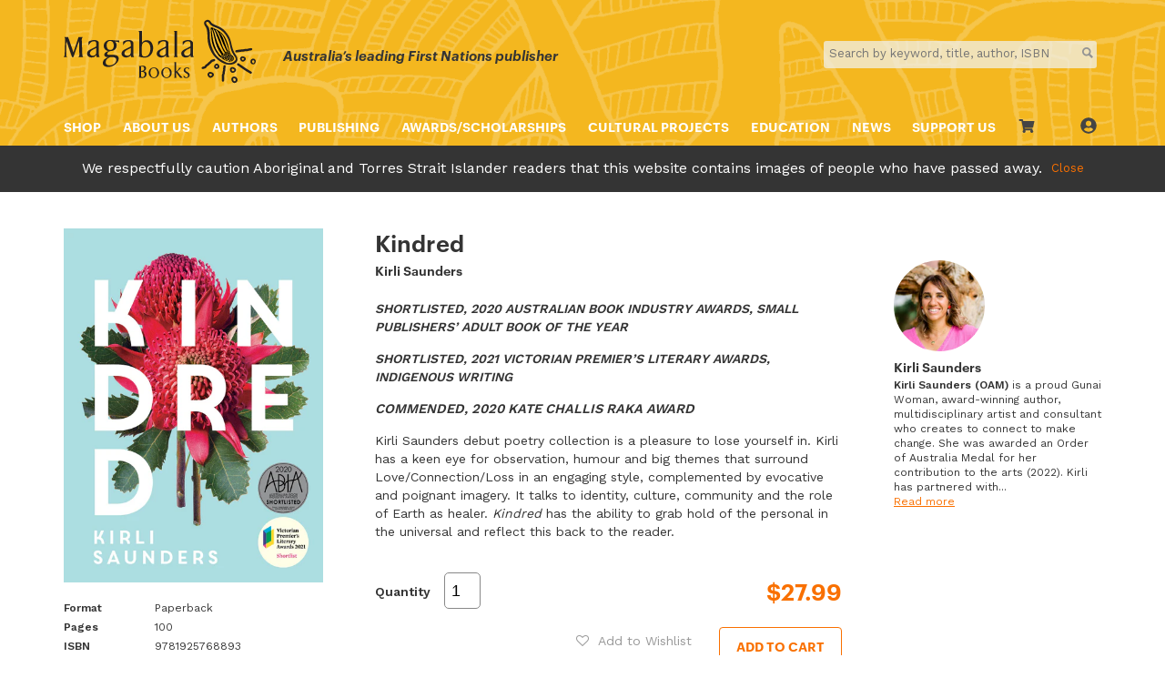

--- FILE ---
content_type: text/html; charset=utf-8
request_url: https://www.magabala.com/products/kindred
body_size: 46439
content:
<!doctype html>
<html lang="en">
<head>
  <meta name="google-site-verification" content="IV7BPLESttSpBdxSWN1s4zlr4HIcuHkGQYmE3wLG59w" />
  <meta charset="utf-8">
  <meta http-equiv="X-UA-Compatible" content="IE=edge">
  <meta name="viewport" content="width=device-width,initial-scale=1">
  <meta name="theme-color" content="">
  <link rel="canonical" href="https://www.magabala.com/products/kindred">
  <title>Magabala Books</title>
  
    <link rel="shortcut icon" href="//www.magabala.com/cdn/shop/files/Magabala-image_32x32.png?v=1613687099" type="image/png" />
  
  <meta name="description" content="">
  <!-- /snippets/social-meta-tags.liquid -->


  <meta property="og:type" content="product">
  <meta property="og:title" content="Kindred">
  
    <meta property="og:image" content="http://www.magabala.com/cdn/shop/products/Kindred-_low-res_-stickers_600x600.jpg?v=1607331450">
    <meta property="og:image:secure_url" content="https://www.magabala.com/cdn/shop/products/Kindred-_low-res_-stickers_600x600.jpg?v=1607331450">
  
  <meta property="og:description" content="SHORTLISTED, 2020 AUSTRALIAN BOOK INDUSTRY AWARDS, SMALL PUBLISHERS’ ADULT BOOK OF THE YEAR
SHORTLISTED, 2021 VICTORIAN PREMIER’S LITERARY AWARDS, INDIGENOUS WRITING
COMMENDED, 2020 KATE CHALLIS RAKA AWARD
Kirli Saunders debut poetry collection is a pleasure to lose yourself in. Kirli has a keen eye for observation, humour and big themes that surround Love/Connection/Loss in an engaging style, complemented by evocative and poignant imagery. It talks to identity, culture, community and the role of Earth as healer. Kindred has the ability to grab hold of the personal in the universal and reflect this back to the reader.">
  <meta property="og:price:amount" content="27.99">
  <meta property="og:price:currency" content="AUD">

<meta property="og:url" content="https://www.magabala.com/products/kindred">
<meta property="og:site_name" content="Magabala Books">




  <meta name="twitter:card" content="summary">


  <meta name="twitter:title" content="Kindred">
  <meta name="twitter:description" content="SHORTLISTED, 2020 AUSTRALIAN BOOK INDUSTRY AWARDS, SMALL PUBLISHERS’ ADULT BOOK OF THE YEAR
SHORTLISTED, 2021 VICTORIAN PREMIER’S LITERARY AWARDS, INDIGENOUS WRITING
COMMENDED, 2020 KATE CHALLIS RAKA ">
  <meta name="twitter:image" content="https://www.magabala.com/cdn/shop/products/Kindred-_low-res_-stickers_600x600.jpg?v=1607331450">
  <meta name="twitter:image:width" content="600">
  <meta name="twitter:image:height" content="600">


  
<link type="text/css" href="//www.magabala.com/cdn/shop/t/3/assets/layout.theme.css?v=60109978255465140191758682131" rel="stylesheet"><link type="text/css" href="//www.magabala.com/cdn/shop/t/3/assets/layout.theme.styleLiquid.scss.css?v=75789508706063305271549320116" rel="stylesheet"><link type="text/css" href="//www.magabala.com/cdn/shop/t/3/assets/custom.css?v=117286289230662353581660120621" rel="stylesheet">
  
<script type="text/javascript" src="//www.magabala.com/cdn/shop/t/3/assets/vendors@layout.theme.js?v=42542413565553215641571635443" defer="defer"></script><script type="text/javascript" src="//www.magabala.com/cdn/shop/t/3/assets/layout.theme.js?v=19394289200335029301758771964" defer="defer"></script><link rel="prefetch" href="//www.magabala.com/cdn/shop/t/3/assets/template.index.js?v=24717235549965663361571630587" as="script"><script type="text/javascript" src="//www.magabala.com/cdn/shop/t/3/assets/template.product.js?v=78402494550866771831571630601" defer="defer"></script>
  <script>window.performance && window.performance.mark && window.performance.mark('shopify.content_for_header.start');</script><meta name="google-site-verification" content="ecm_8LATsBRkK0_oE03DNb-vZV6odJ6i8njQZhVRkgs">
<meta id="shopify-digital-wallet" name="shopify-digital-wallet" content="/9250439268/digital_wallets/dialog">
<meta name="shopify-checkout-api-token" content="9bc9776e4d6af9cfc93b46bb81d745a7">
<meta id="in-context-paypal-metadata" data-shop-id="9250439268" data-venmo-supported="false" data-environment="production" data-locale="en_US" data-paypal-v4="true" data-currency="AUD">
<link rel="alternate" type="application/json+oembed" href="https://www.magabala.com/products/kindred.oembed">
<script async="async" src="/checkouts/internal/preloads.js?locale=en-AU"></script>
<link rel="preconnect" href="https://shop.app" crossorigin="anonymous">
<script async="async" src="https://shop.app/checkouts/internal/preloads.js?locale=en-AU&shop_id=9250439268" crossorigin="anonymous"></script>
<script id="apple-pay-shop-capabilities" type="application/json">{"shopId":9250439268,"countryCode":"AU","currencyCode":"AUD","merchantCapabilities":["supports3DS"],"merchantId":"gid:\/\/shopify\/Shop\/9250439268","merchantName":"Magabala Books","requiredBillingContactFields":["postalAddress","email","phone"],"requiredShippingContactFields":["postalAddress","email","phone"],"shippingType":"shipping","supportedNetworks":["visa","masterCard","amex","jcb"],"total":{"type":"pending","label":"Magabala Books","amount":"1.00"},"shopifyPaymentsEnabled":true,"supportsSubscriptions":true}</script>
<script id="shopify-features" type="application/json">{"accessToken":"9bc9776e4d6af9cfc93b46bb81d745a7","betas":["rich-media-storefront-analytics"],"domain":"www.magabala.com","predictiveSearch":true,"shopId":9250439268,"locale":"en"}</script>
<script>var Shopify = Shopify || {};
Shopify.shop = "magabala.myshopify.com";
Shopify.locale = "en";
Shopify.currency = {"active":"AUD","rate":"1.0"};
Shopify.country = "AU";
Shopify.theme = {"name":"Magabala Books","id":44481675364,"schema_name":"Skeleton theme","schema_version":"1.0.0","theme_store_id":null,"role":"main"};
Shopify.theme.handle = "null";
Shopify.theme.style = {"id":null,"handle":null};
Shopify.cdnHost = "www.magabala.com/cdn";
Shopify.routes = Shopify.routes || {};
Shopify.routes.root = "/";</script>
<script type="module">!function(o){(o.Shopify=o.Shopify||{}).modules=!0}(window);</script>
<script>!function(o){function n(){var o=[];function n(){o.push(Array.prototype.slice.apply(arguments))}return n.q=o,n}var t=o.Shopify=o.Shopify||{};t.loadFeatures=n(),t.autoloadFeatures=n()}(window);</script>
<script>
  window.ShopifyPay = window.ShopifyPay || {};
  window.ShopifyPay.apiHost = "shop.app\/pay";
  window.ShopifyPay.redirectState = null;
</script>
<script id="shop-js-analytics" type="application/json">{"pageType":"product"}</script>
<script defer="defer" async type="module" src="//www.magabala.com/cdn/shopifycloud/shop-js/modules/v2/client.init-shop-cart-sync_BdyHc3Nr.en.esm.js"></script>
<script defer="defer" async type="module" src="//www.magabala.com/cdn/shopifycloud/shop-js/modules/v2/chunk.common_Daul8nwZ.esm.js"></script>
<script type="module">
  await import("//www.magabala.com/cdn/shopifycloud/shop-js/modules/v2/client.init-shop-cart-sync_BdyHc3Nr.en.esm.js");
await import("//www.magabala.com/cdn/shopifycloud/shop-js/modules/v2/chunk.common_Daul8nwZ.esm.js");

  window.Shopify.SignInWithShop?.initShopCartSync?.({"fedCMEnabled":true,"windoidEnabled":true});

</script>
<script>
  window.Shopify = window.Shopify || {};
  if (!window.Shopify.featureAssets) window.Shopify.featureAssets = {};
  window.Shopify.featureAssets['shop-js'] = {"shop-cart-sync":["modules/v2/client.shop-cart-sync_QYOiDySF.en.esm.js","modules/v2/chunk.common_Daul8nwZ.esm.js"],"init-fed-cm":["modules/v2/client.init-fed-cm_DchLp9rc.en.esm.js","modules/v2/chunk.common_Daul8nwZ.esm.js"],"shop-button":["modules/v2/client.shop-button_OV7bAJc5.en.esm.js","modules/v2/chunk.common_Daul8nwZ.esm.js"],"init-windoid":["modules/v2/client.init-windoid_DwxFKQ8e.en.esm.js","modules/v2/chunk.common_Daul8nwZ.esm.js"],"shop-cash-offers":["modules/v2/client.shop-cash-offers_DWtL6Bq3.en.esm.js","modules/v2/chunk.common_Daul8nwZ.esm.js","modules/v2/chunk.modal_CQq8HTM6.esm.js"],"shop-toast-manager":["modules/v2/client.shop-toast-manager_CX9r1SjA.en.esm.js","modules/v2/chunk.common_Daul8nwZ.esm.js"],"init-shop-email-lookup-coordinator":["modules/v2/client.init-shop-email-lookup-coordinator_UhKnw74l.en.esm.js","modules/v2/chunk.common_Daul8nwZ.esm.js"],"pay-button":["modules/v2/client.pay-button_DzxNnLDY.en.esm.js","modules/v2/chunk.common_Daul8nwZ.esm.js"],"avatar":["modules/v2/client.avatar_BTnouDA3.en.esm.js"],"init-shop-cart-sync":["modules/v2/client.init-shop-cart-sync_BdyHc3Nr.en.esm.js","modules/v2/chunk.common_Daul8nwZ.esm.js"],"shop-login-button":["modules/v2/client.shop-login-button_D8B466_1.en.esm.js","modules/v2/chunk.common_Daul8nwZ.esm.js","modules/v2/chunk.modal_CQq8HTM6.esm.js"],"init-customer-accounts-sign-up":["modules/v2/client.init-customer-accounts-sign-up_C8fpPm4i.en.esm.js","modules/v2/client.shop-login-button_D8B466_1.en.esm.js","modules/v2/chunk.common_Daul8nwZ.esm.js","modules/v2/chunk.modal_CQq8HTM6.esm.js"],"init-shop-for-new-customer-accounts":["modules/v2/client.init-shop-for-new-customer-accounts_CVTO0Ztu.en.esm.js","modules/v2/client.shop-login-button_D8B466_1.en.esm.js","modules/v2/chunk.common_Daul8nwZ.esm.js","modules/v2/chunk.modal_CQq8HTM6.esm.js"],"init-customer-accounts":["modules/v2/client.init-customer-accounts_dRgKMfrE.en.esm.js","modules/v2/client.shop-login-button_D8B466_1.en.esm.js","modules/v2/chunk.common_Daul8nwZ.esm.js","modules/v2/chunk.modal_CQq8HTM6.esm.js"],"shop-follow-button":["modules/v2/client.shop-follow-button_CkZpjEct.en.esm.js","modules/v2/chunk.common_Daul8nwZ.esm.js","modules/v2/chunk.modal_CQq8HTM6.esm.js"],"lead-capture":["modules/v2/client.lead-capture_BntHBhfp.en.esm.js","modules/v2/chunk.common_Daul8nwZ.esm.js","modules/v2/chunk.modal_CQq8HTM6.esm.js"],"checkout-modal":["modules/v2/client.checkout-modal_CfxcYbTm.en.esm.js","modules/v2/chunk.common_Daul8nwZ.esm.js","modules/v2/chunk.modal_CQq8HTM6.esm.js"],"shop-login":["modules/v2/client.shop-login_Da4GZ2H6.en.esm.js","modules/v2/chunk.common_Daul8nwZ.esm.js","modules/v2/chunk.modal_CQq8HTM6.esm.js"],"payment-terms":["modules/v2/client.payment-terms_MV4M3zvL.en.esm.js","modules/v2/chunk.common_Daul8nwZ.esm.js","modules/v2/chunk.modal_CQq8HTM6.esm.js"]};
</script>
<script>(function() {
  var isLoaded = false;
  function asyncLoad() {
    if (isLoaded) return;
    isLoaded = true;
    var urls = ["https:\/\/assets.smartwishlist.webmarked.net\/static\/v6\/smartwishlist2.js?shop=magabala.myshopify.com","https:\/\/chimpstatic.com\/mcjs-connected\/js\/users\/26451dea01033aa0d8bbd65b0\/5d186b86019a6e340b6df36ff.js?shop=magabala.myshopify.com","https:\/\/l.getsitecontrol.com\/z4q1p9o7.js?shop=magabala.myshopify.com","https:\/\/cdn.nfcube.com\/instafeed-4295b8cb8eccda63a58a56ae6dc2e65a.js?shop=magabala.myshopify.com","\/\/backinstock.useamp.com\/widget\/77750_1767159636.js?category=bis\u0026v=6\u0026shop=magabala.myshopify.com","https:\/\/inkybay.com\/shopify\/js\/inkybay.js?shop=magabala.myshopify.com"];
    for (var i = 0; i < urls.length; i++) {
      var s = document.createElement('script');
      s.type = 'text/javascript';
      s.async = true;
      s.src = urls[i];
      var x = document.getElementsByTagName('script')[0];
      x.parentNode.insertBefore(s, x);
    }
  };
  if(window.attachEvent) {
    window.attachEvent('onload', asyncLoad);
  } else {
    window.addEventListener('load', asyncLoad, false);
  }
})();</script>
<script id="__st">var __st={"a":9250439268,"offset":28800,"reqid":"be4332de-19c7-4524-9ca6-9d0687c7827b-1768999020","pageurl":"www.magabala.com\/products\/kindred","u":"75ec12646bd4","p":"product","rtyp":"product","rid":2965633204324};</script>
<script>window.ShopifyPaypalV4VisibilityTracking = true;</script>
<script id="captcha-bootstrap">!function(){'use strict';const t='contact',e='account',n='new_comment',o=[[t,t],['blogs',n],['comments',n],[t,'customer']],c=[[e,'customer_login'],[e,'guest_login'],[e,'recover_customer_password'],[e,'create_customer']],r=t=>t.map((([t,e])=>`form[action*='/${t}']:not([data-nocaptcha='true']) input[name='form_type'][value='${e}']`)).join(','),a=t=>()=>t?[...document.querySelectorAll(t)].map((t=>t.form)):[];function s(){const t=[...o],e=r(t);return a(e)}const i='password',u='form_key',d=['recaptcha-v3-token','g-recaptcha-response','h-captcha-response',i],f=()=>{try{return window.sessionStorage}catch{return}},m='__shopify_v',_=t=>t.elements[u];function p(t,e,n=!1){try{const o=window.sessionStorage,c=JSON.parse(o.getItem(e)),{data:r}=function(t){const{data:e,action:n}=t;return t[m]||n?{data:e,action:n}:{data:t,action:n}}(c);for(const[e,n]of Object.entries(r))t.elements[e]&&(t.elements[e].value=n);n&&o.removeItem(e)}catch(o){console.error('form repopulation failed',{error:o})}}const l='form_type',E='cptcha';function T(t){t.dataset[E]=!0}const w=window,h=w.document,L='Shopify',v='ce_forms',y='captcha';let A=!1;((t,e)=>{const n=(g='f06e6c50-85a8-45c8-87d0-21a2b65856fe',I='https://cdn.shopify.com/shopifycloud/storefront-forms-hcaptcha/ce_storefront_forms_captcha_hcaptcha.v1.5.2.iife.js',D={infoText:'Protected by hCaptcha',privacyText:'Privacy',termsText:'Terms'},(t,e,n)=>{const o=w[L][v],c=o.bindForm;if(c)return c(t,g,e,D).then(n);var r;o.q.push([[t,g,e,D],n]),r=I,A||(h.body.append(Object.assign(h.createElement('script'),{id:'captcha-provider',async:!0,src:r})),A=!0)});var g,I,D;w[L]=w[L]||{},w[L][v]=w[L][v]||{},w[L][v].q=[],w[L][y]=w[L][y]||{},w[L][y].protect=function(t,e){n(t,void 0,e),T(t)},Object.freeze(w[L][y]),function(t,e,n,w,h,L){const[v,y,A,g]=function(t,e,n){const i=e?o:[],u=t?c:[],d=[...i,...u],f=r(d),m=r(i),_=r(d.filter((([t,e])=>n.includes(e))));return[a(f),a(m),a(_),s()]}(w,h,L),I=t=>{const e=t.target;return e instanceof HTMLFormElement?e:e&&e.form},D=t=>v().includes(t);t.addEventListener('submit',(t=>{const e=I(t);if(!e)return;const n=D(e)&&!e.dataset.hcaptchaBound&&!e.dataset.recaptchaBound,o=_(e),c=g().includes(e)&&(!o||!o.value);(n||c)&&t.preventDefault(),c&&!n&&(function(t){try{if(!f())return;!function(t){const e=f();if(!e)return;const n=_(t);if(!n)return;const o=n.value;o&&e.removeItem(o)}(t);const e=Array.from(Array(32),(()=>Math.random().toString(36)[2])).join('');!function(t,e){_(t)||t.append(Object.assign(document.createElement('input'),{type:'hidden',name:u})),t.elements[u].value=e}(t,e),function(t,e){const n=f();if(!n)return;const o=[...t.querySelectorAll(`input[type='${i}']`)].map((({name:t})=>t)),c=[...d,...o],r={};for(const[a,s]of new FormData(t).entries())c.includes(a)||(r[a]=s);n.setItem(e,JSON.stringify({[m]:1,action:t.action,data:r}))}(t,e)}catch(e){console.error('failed to persist form',e)}}(e),e.submit())}));const S=(t,e)=>{t&&!t.dataset[E]&&(n(t,e.some((e=>e===t))),T(t))};for(const o of['focusin','change'])t.addEventListener(o,(t=>{const e=I(t);D(e)&&S(e,y())}));const B=e.get('form_key'),M=e.get(l),P=B&&M;t.addEventListener('DOMContentLoaded',(()=>{const t=y();if(P)for(const e of t)e.elements[l].value===M&&p(e,B);[...new Set([...A(),...v().filter((t=>'true'===t.dataset.shopifyCaptcha))])].forEach((e=>S(e,t)))}))}(h,new URLSearchParams(w.location.search),n,t,e,['guest_login'])})(!0,!0)}();</script>
<script integrity="sha256-4kQ18oKyAcykRKYeNunJcIwy7WH5gtpwJnB7kiuLZ1E=" data-source-attribution="shopify.loadfeatures" defer="defer" src="//www.magabala.com/cdn/shopifycloud/storefront/assets/storefront/load_feature-a0a9edcb.js" crossorigin="anonymous"></script>
<script crossorigin="anonymous" defer="defer" src="//www.magabala.com/cdn/shopifycloud/storefront/assets/shopify_pay/storefront-65b4c6d7.js?v=20250812"></script>
<script data-source-attribution="shopify.dynamic_checkout.dynamic.init">var Shopify=Shopify||{};Shopify.PaymentButton=Shopify.PaymentButton||{isStorefrontPortableWallets:!0,init:function(){window.Shopify.PaymentButton.init=function(){};var t=document.createElement("script");t.src="https://www.magabala.com/cdn/shopifycloud/portable-wallets/latest/portable-wallets.en.js",t.type="module",document.head.appendChild(t)}};
</script>
<script data-source-attribution="shopify.dynamic_checkout.buyer_consent">
  function portableWalletsHideBuyerConsent(e){var t=document.getElementById("shopify-buyer-consent"),n=document.getElementById("shopify-subscription-policy-button");t&&n&&(t.classList.add("hidden"),t.setAttribute("aria-hidden","true"),n.removeEventListener("click",e))}function portableWalletsShowBuyerConsent(e){var t=document.getElementById("shopify-buyer-consent"),n=document.getElementById("shopify-subscription-policy-button");t&&n&&(t.classList.remove("hidden"),t.removeAttribute("aria-hidden"),n.addEventListener("click",e))}window.Shopify?.PaymentButton&&(window.Shopify.PaymentButton.hideBuyerConsent=portableWalletsHideBuyerConsent,window.Shopify.PaymentButton.showBuyerConsent=portableWalletsShowBuyerConsent);
</script>
<script data-source-attribution="shopify.dynamic_checkout.cart.bootstrap">document.addEventListener("DOMContentLoaded",(function(){function t(){return document.querySelector("shopify-accelerated-checkout-cart, shopify-accelerated-checkout")}if(t())Shopify.PaymentButton.init();else{new MutationObserver((function(e,n){t()&&(Shopify.PaymentButton.init(),n.disconnect())})).observe(document.body,{childList:!0,subtree:!0})}}));
</script>
<link id="shopify-accelerated-checkout-styles" rel="stylesheet" media="screen" href="https://www.magabala.com/cdn/shopifycloud/portable-wallets/latest/accelerated-checkout-backwards-compat.css" crossorigin="anonymous">
<style id="shopify-accelerated-checkout-cart">
        #shopify-buyer-consent {
  margin-top: 1em;
  display: inline-block;
  width: 100%;
}

#shopify-buyer-consent.hidden {
  display: none;
}

#shopify-subscription-policy-button {
  background: none;
  border: none;
  padding: 0;
  text-decoration: underline;
  font-size: inherit;
  cursor: pointer;
}

#shopify-subscription-policy-button::before {
  box-shadow: none;
}

      </style>

<script>window.performance && window.performance.mark && window.performance.mark('shopify.content_for_header.end');</script>

<meta name="facebook-domain-verification" content="ouyxgb8x9fi3mqq8z0oo0kmu0w6gqo" />
  
<script>(() => {const installerKey = 'docapp-discount-auto-install'; const urlParams = new URLSearchParams(window.location.search); if (urlParams.get(installerKey)) {window.sessionStorage.setItem(installerKey, JSON.stringify({integrationId: urlParams.get('docapp-integration-id'), divClass: urlParams.get('docapp-install-class'), check: urlParams.get('docapp-check')}));}})();</script>

<script>(() => {const previewKey = 'docapp-discount-test'; const urlParams = new URLSearchParams(window.location.search); if (urlParams.get(previewKey)) {window.sessionStorage.setItem(previewKey, JSON.stringify({active: true, integrationId: urlParams.get('docapp-discount-inst-test')}));}})();</script>
<!-- Google tag (gtag.js) -->
<script async src="https://www.googletagmanager.com/gtag/js?id=AW-698965116"></script>
<script>
  window.dataLayer = window.dataLayer || [];
  function gtag(){dataLayer.push(arguments);}
  gtag('js', new Date());

  gtag('config', 'AW-698965116');
</script>
<script src="https://cdn.shopify.com/extensions/19689677-6488-4a31-adf3-fcf4359c5fd9/forms-2295/assets/shopify-forms-loader.js" type="text/javascript" defer="defer"></script>
<link href="https://monorail-edge.shopifysvc.com" rel="dns-prefetch">
<script>(function(){if ("sendBeacon" in navigator && "performance" in window) {try {var session_token_from_headers = performance.getEntriesByType('navigation')[0].serverTiming.find(x => x.name == '_s').description;} catch {var session_token_from_headers = undefined;}var session_cookie_matches = document.cookie.match(/_shopify_s=([^;]*)/);var session_token_from_cookie = session_cookie_matches && session_cookie_matches.length === 2 ? session_cookie_matches[1] : "";var session_token = session_token_from_headers || session_token_from_cookie || "";function handle_abandonment_event(e) {var entries = performance.getEntries().filter(function(entry) {return /monorail-edge.shopifysvc.com/.test(entry.name);});if (!window.abandonment_tracked && entries.length === 0) {window.abandonment_tracked = true;var currentMs = Date.now();var navigation_start = performance.timing.navigationStart;var payload = {shop_id: 9250439268,url: window.location.href,navigation_start,duration: currentMs - navigation_start,session_token,page_type: "product"};window.navigator.sendBeacon("https://monorail-edge.shopifysvc.com/v1/produce", JSON.stringify({schema_id: "online_store_buyer_site_abandonment/1.1",payload: payload,metadata: {event_created_at_ms: currentMs,event_sent_at_ms: currentMs}}));}}window.addEventListener('pagehide', handle_abandonment_event);}}());</script>
<script id="web-pixels-manager-setup">(function e(e,d,r,n,o){if(void 0===o&&(o={}),!Boolean(null===(a=null===(i=window.Shopify)||void 0===i?void 0:i.analytics)||void 0===a?void 0:a.replayQueue)){var i,a;window.Shopify=window.Shopify||{};var t=window.Shopify;t.analytics=t.analytics||{};var s=t.analytics;s.replayQueue=[],s.publish=function(e,d,r){return s.replayQueue.push([e,d,r]),!0};try{self.performance.mark("wpm:start")}catch(e){}var l=function(){var e={modern:/Edge?\/(1{2}[4-9]|1[2-9]\d|[2-9]\d{2}|\d{4,})\.\d+(\.\d+|)|Firefox\/(1{2}[4-9]|1[2-9]\d|[2-9]\d{2}|\d{4,})\.\d+(\.\d+|)|Chrom(ium|e)\/(9{2}|\d{3,})\.\d+(\.\d+|)|(Maci|X1{2}).+ Version\/(15\.\d+|(1[6-9]|[2-9]\d|\d{3,})\.\d+)([,.]\d+|)( \(\w+\)|)( Mobile\/\w+|) Safari\/|Chrome.+OPR\/(9{2}|\d{3,})\.\d+\.\d+|(CPU[ +]OS|iPhone[ +]OS|CPU[ +]iPhone|CPU IPhone OS|CPU iPad OS)[ +]+(15[._]\d+|(1[6-9]|[2-9]\d|\d{3,})[._]\d+)([._]\d+|)|Android:?[ /-](13[3-9]|1[4-9]\d|[2-9]\d{2}|\d{4,})(\.\d+|)(\.\d+|)|Android.+Firefox\/(13[5-9]|1[4-9]\d|[2-9]\d{2}|\d{4,})\.\d+(\.\d+|)|Android.+Chrom(ium|e)\/(13[3-9]|1[4-9]\d|[2-9]\d{2}|\d{4,})\.\d+(\.\d+|)|SamsungBrowser\/([2-9]\d|\d{3,})\.\d+/,legacy:/Edge?\/(1[6-9]|[2-9]\d|\d{3,})\.\d+(\.\d+|)|Firefox\/(5[4-9]|[6-9]\d|\d{3,})\.\d+(\.\d+|)|Chrom(ium|e)\/(5[1-9]|[6-9]\d|\d{3,})\.\d+(\.\d+|)([\d.]+$|.*Safari\/(?![\d.]+ Edge\/[\d.]+$))|(Maci|X1{2}).+ Version\/(10\.\d+|(1[1-9]|[2-9]\d|\d{3,})\.\d+)([,.]\d+|)( \(\w+\)|)( Mobile\/\w+|) Safari\/|Chrome.+OPR\/(3[89]|[4-9]\d|\d{3,})\.\d+\.\d+|(CPU[ +]OS|iPhone[ +]OS|CPU[ +]iPhone|CPU IPhone OS|CPU iPad OS)[ +]+(10[._]\d+|(1[1-9]|[2-9]\d|\d{3,})[._]\d+)([._]\d+|)|Android:?[ /-](13[3-9]|1[4-9]\d|[2-9]\d{2}|\d{4,})(\.\d+|)(\.\d+|)|Mobile Safari.+OPR\/([89]\d|\d{3,})\.\d+\.\d+|Android.+Firefox\/(13[5-9]|1[4-9]\d|[2-9]\d{2}|\d{4,})\.\d+(\.\d+|)|Android.+Chrom(ium|e)\/(13[3-9]|1[4-9]\d|[2-9]\d{2}|\d{4,})\.\d+(\.\d+|)|Android.+(UC? ?Browser|UCWEB|U3)[ /]?(15\.([5-9]|\d{2,})|(1[6-9]|[2-9]\d|\d{3,})\.\d+)\.\d+|SamsungBrowser\/(5\.\d+|([6-9]|\d{2,})\.\d+)|Android.+MQ{2}Browser\/(14(\.(9|\d{2,})|)|(1[5-9]|[2-9]\d|\d{3,})(\.\d+|))(\.\d+|)|K[Aa][Ii]OS\/(3\.\d+|([4-9]|\d{2,})\.\d+)(\.\d+|)/},d=e.modern,r=e.legacy,n=navigator.userAgent;return n.match(d)?"modern":n.match(r)?"legacy":"unknown"}(),u="modern"===l?"modern":"legacy",c=(null!=n?n:{modern:"",legacy:""})[u],f=function(e){return[e.baseUrl,"/wpm","/b",e.hashVersion,"modern"===e.buildTarget?"m":"l",".js"].join("")}({baseUrl:d,hashVersion:r,buildTarget:u}),m=function(e){var d=e.version,r=e.bundleTarget,n=e.surface,o=e.pageUrl,i=e.monorailEndpoint;return{emit:function(e){var a=e.status,t=e.errorMsg,s=(new Date).getTime(),l=JSON.stringify({metadata:{event_sent_at_ms:s},events:[{schema_id:"web_pixels_manager_load/3.1",payload:{version:d,bundle_target:r,page_url:o,status:a,surface:n,error_msg:t},metadata:{event_created_at_ms:s}}]});if(!i)return console&&console.warn&&console.warn("[Web Pixels Manager] No Monorail endpoint provided, skipping logging."),!1;try{return self.navigator.sendBeacon.bind(self.navigator)(i,l)}catch(e){}var u=new XMLHttpRequest;try{return u.open("POST",i,!0),u.setRequestHeader("Content-Type","text/plain"),u.send(l),!0}catch(e){return console&&console.warn&&console.warn("[Web Pixels Manager] Got an unhandled error while logging to Monorail."),!1}}}}({version:r,bundleTarget:l,surface:e.surface,pageUrl:self.location.href,monorailEndpoint:e.monorailEndpoint});try{o.browserTarget=l,function(e){var d=e.src,r=e.async,n=void 0===r||r,o=e.onload,i=e.onerror,a=e.sri,t=e.scriptDataAttributes,s=void 0===t?{}:t,l=document.createElement("script"),u=document.querySelector("head"),c=document.querySelector("body");if(l.async=n,l.src=d,a&&(l.integrity=a,l.crossOrigin="anonymous"),s)for(var f in s)if(Object.prototype.hasOwnProperty.call(s,f))try{l.dataset[f]=s[f]}catch(e){}if(o&&l.addEventListener("load",o),i&&l.addEventListener("error",i),u)u.appendChild(l);else{if(!c)throw new Error("Did not find a head or body element to append the script");c.appendChild(l)}}({src:f,async:!0,onload:function(){if(!function(){var e,d;return Boolean(null===(d=null===(e=window.Shopify)||void 0===e?void 0:e.analytics)||void 0===d?void 0:d.initialized)}()){var d=window.webPixelsManager.init(e)||void 0;if(d){var r=window.Shopify.analytics;r.replayQueue.forEach((function(e){var r=e[0],n=e[1],o=e[2];d.publishCustomEvent(r,n,o)})),r.replayQueue=[],r.publish=d.publishCustomEvent,r.visitor=d.visitor,r.initialized=!0}}},onerror:function(){return m.emit({status:"failed",errorMsg:"".concat(f," has failed to load")})},sri:function(e){var d=/^sha384-[A-Za-z0-9+/=]+$/;return"string"==typeof e&&d.test(e)}(c)?c:"",scriptDataAttributes:o}),m.emit({status:"loading"})}catch(e){m.emit({status:"failed",errorMsg:(null==e?void 0:e.message)||"Unknown error"})}}})({shopId: 9250439268,storefrontBaseUrl: "https://www.magabala.com",extensionsBaseUrl: "https://extensions.shopifycdn.com/cdn/shopifycloud/web-pixels-manager",monorailEndpoint: "https://monorail-edge.shopifysvc.com/unstable/produce_batch",surface: "storefront-renderer",enabledBetaFlags: ["2dca8a86"],webPixelsConfigList: [{"id":"538575021","configuration":"{\"config\":\"{\\\"pixel_id\\\":\\\"G-034NM0HK4W\\\",\\\"target_country\\\":\\\"AU\\\",\\\"gtag_events\\\":[{\\\"type\\\":\\\"search\\\",\\\"action_label\\\":[\\\"G-034NM0HK4W\\\",\\\"AW-698965116\\\/IflsCOmI3LEBEPy4pc0C\\\"]},{\\\"type\\\":\\\"begin_checkout\\\",\\\"action_label\\\":[\\\"G-034NM0HK4W\\\",\\\"AW-698965116\\\/QCdmCOaI3LEBEPy4pc0C\\\"]},{\\\"type\\\":\\\"view_item\\\",\\\"action_label\\\":[\\\"G-034NM0HK4W\\\",\\\"AW-698965116\\\/dPMkCOCI3LEBEPy4pc0C\\\",\\\"MC-04VVGK40PP\\\"]},{\\\"type\\\":\\\"purchase\\\",\\\"action_label\\\":[\\\"G-034NM0HK4W\\\",\\\"AW-698965116\\\/K9OSCN2I3LEBEPy4pc0C\\\",\\\"MC-04VVGK40PP\\\"]},{\\\"type\\\":\\\"page_view\\\",\\\"action_label\\\":[\\\"G-034NM0HK4W\\\",\\\"AW-698965116\\\/R1kECNqI3LEBEPy4pc0C\\\",\\\"MC-04VVGK40PP\\\"]},{\\\"type\\\":\\\"add_payment_info\\\",\\\"action_label\\\":[\\\"G-034NM0HK4W\\\",\\\"AW-698965116\\\/j9EOCOyI3LEBEPy4pc0C\\\"]},{\\\"type\\\":\\\"add_to_cart\\\",\\\"action_label\\\":[\\\"G-034NM0HK4W\\\",\\\"AW-698965116\\\/zN72COOI3LEBEPy4pc0C\\\"]}],\\\"enable_monitoring_mode\\\":false}\"}","eventPayloadVersion":"v1","runtimeContext":"OPEN","scriptVersion":"b2a88bafab3e21179ed38636efcd8a93","type":"APP","apiClientId":1780363,"privacyPurposes":[],"dataSharingAdjustments":{"protectedCustomerApprovalScopes":["read_customer_address","read_customer_email","read_customer_name","read_customer_personal_data","read_customer_phone"]}},{"id":"162463917","configuration":"{\"pixel_id\":\"2411313492485122\",\"pixel_type\":\"facebook_pixel\",\"metaapp_system_user_token\":\"-\"}","eventPayloadVersion":"v1","runtimeContext":"OPEN","scriptVersion":"ca16bc87fe92b6042fbaa3acc2fbdaa6","type":"APP","apiClientId":2329312,"privacyPurposes":["ANALYTICS","MARKETING","SALE_OF_DATA"],"dataSharingAdjustments":{"protectedCustomerApprovalScopes":["read_customer_address","read_customer_email","read_customer_name","read_customer_personal_data","read_customer_phone"]}},{"id":"shopify-app-pixel","configuration":"{}","eventPayloadVersion":"v1","runtimeContext":"STRICT","scriptVersion":"0450","apiClientId":"shopify-pixel","type":"APP","privacyPurposes":["ANALYTICS","MARKETING"]},{"id":"shopify-custom-pixel","eventPayloadVersion":"v1","runtimeContext":"LAX","scriptVersion":"0450","apiClientId":"shopify-pixel","type":"CUSTOM","privacyPurposes":["ANALYTICS","MARKETING"]}],isMerchantRequest: false,initData: {"shop":{"name":"Magabala Books","paymentSettings":{"currencyCode":"AUD"},"myshopifyDomain":"magabala.myshopify.com","countryCode":"AU","storefrontUrl":"https:\/\/www.magabala.com"},"customer":null,"cart":null,"checkout":null,"productVariants":[{"price":{"amount":27.99,"currencyCode":"AUD"},"product":{"title":"Kindred","vendor":"Magabala Books","id":"2965633204324","untranslatedTitle":"Kindred","url":"\/products\/kindred","type":"Paperback"},"id":"24882615320676","image":{"src":"\/\/www.magabala.com\/cdn\/shop\/products\/Kindred-_low-res_-stickers.jpg?v=1607331450"},"sku":"9781925768893","title":"Default Title","untranslatedTitle":"Default Title"}],"purchasingCompany":null},},"https://www.magabala.com/cdn","fcfee988w5aeb613cpc8e4bc33m6693e112",{"modern":"","legacy":""},{"shopId":"9250439268","storefrontBaseUrl":"https:\/\/www.magabala.com","extensionBaseUrl":"https:\/\/extensions.shopifycdn.com\/cdn\/shopifycloud\/web-pixels-manager","surface":"storefront-renderer","enabledBetaFlags":"[\"2dca8a86\"]","isMerchantRequest":"false","hashVersion":"fcfee988w5aeb613cpc8e4bc33m6693e112","publish":"custom","events":"[[\"page_viewed\",{}],[\"product_viewed\",{\"productVariant\":{\"price\":{\"amount\":27.99,\"currencyCode\":\"AUD\"},\"product\":{\"title\":\"Kindred\",\"vendor\":\"Magabala Books\",\"id\":\"2965633204324\",\"untranslatedTitle\":\"Kindred\",\"url\":\"\/products\/kindred\",\"type\":\"Paperback\"},\"id\":\"24882615320676\",\"image\":{\"src\":\"\/\/www.magabala.com\/cdn\/shop\/products\/Kindred-_low-res_-stickers.jpg?v=1607331450\"},\"sku\":\"9781925768893\",\"title\":\"Default Title\",\"untranslatedTitle\":\"Default Title\"}}]]"});</script><script>
  window.ShopifyAnalytics = window.ShopifyAnalytics || {};
  window.ShopifyAnalytics.meta = window.ShopifyAnalytics.meta || {};
  window.ShopifyAnalytics.meta.currency = 'AUD';
  var meta = {"product":{"id":2965633204324,"gid":"gid:\/\/shopify\/Product\/2965633204324","vendor":"Magabala Books","type":"Paperback","handle":"kindred","variants":[{"id":24882615320676,"price":2799,"name":"Kindred","public_title":null,"sku":"9781925768893"}],"remote":false},"page":{"pageType":"product","resourceType":"product","resourceId":2965633204324,"requestId":"be4332de-19c7-4524-9ca6-9d0687c7827b-1768999020"}};
  for (var attr in meta) {
    window.ShopifyAnalytics.meta[attr] = meta[attr];
  }
</script>
<script class="analytics">
  (function () {
    var customDocumentWrite = function(content) {
      var jquery = null;

      if (window.jQuery) {
        jquery = window.jQuery;
      } else if (window.Checkout && window.Checkout.$) {
        jquery = window.Checkout.$;
      }

      if (jquery) {
        jquery('body').append(content);
      }
    };

    var hasLoggedConversion = function(token) {
      if (token) {
        return document.cookie.indexOf('loggedConversion=' + token) !== -1;
      }
      return false;
    }

    var setCookieIfConversion = function(token) {
      if (token) {
        var twoMonthsFromNow = new Date(Date.now());
        twoMonthsFromNow.setMonth(twoMonthsFromNow.getMonth() + 2);

        document.cookie = 'loggedConversion=' + token + '; expires=' + twoMonthsFromNow;
      }
    }

    var trekkie = window.ShopifyAnalytics.lib = window.trekkie = window.trekkie || [];
    if (trekkie.integrations) {
      return;
    }
    trekkie.methods = [
      'identify',
      'page',
      'ready',
      'track',
      'trackForm',
      'trackLink'
    ];
    trekkie.factory = function(method) {
      return function() {
        var args = Array.prototype.slice.call(arguments);
        args.unshift(method);
        trekkie.push(args);
        return trekkie;
      };
    };
    for (var i = 0; i < trekkie.methods.length; i++) {
      var key = trekkie.methods[i];
      trekkie[key] = trekkie.factory(key);
    }
    trekkie.load = function(config) {
      trekkie.config = config || {};
      trekkie.config.initialDocumentCookie = document.cookie;
      var first = document.getElementsByTagName('script')[0];
      var script = document.createElement('script');
      script.type = 'text/javascript';
      script.onerror = function(e) {
        var scriptFallback = document.createElement('script');
        scriptFallback.type = 'text/javascript';
        scriptFallback.onerror = function(error) {
                var Monorail = {
      produce: function produce(monorailDomain, schemaId, payload) {
        var currentMs = new Date().getTime();
        var event = {
          schema_id: schemaId,
          payload: payload,
          metadata: {
            event_created_at_ms: currentMs,
            event_sent_at_ms: currentMs
          }
        };
        return Monorail.sendRequest("https://" + monorailDomain + "/v1/produce", JSON.stringify(event));
      },
      sendRequest: function sendRequest(endpointUrl, payload) {
        // Try the sendBeacon API
        if (window && window.navigator && typeof window.navigator.sendBeacon === 'function' && typeof window.Blob === 'function' && !Monorail.isIos12()) {
          var blobData = new window.Blob([payload], {
            type: 'text/plain'
          });

          if (window.navigator.sendBeacon(endpointUrl, blobData)) {
            return true;
          } // sendBeacon was not successful

        } // XHR beacon

        var xhr = new XMLHttpRequest();

        try {
          xhr.open('POST', endpointUrl);
          xhr.setRequestHeader('Content-Type', 'text/plain');
          xhr.send(payload);
        } catch (e) {
          console.log(e);
        }

        return false;
      },
      isIos12: function isIos12() {
        return window.navigator.userAgent.lastIndexOf('iPhone; CPU iPhone OS 12_') !== -1 || window.navigator.userAgent.lastIndexOf('iPad; CPU OS 12_') !== -1;
      }
    };
    Monorail.produce('monorail-edge.shopifysvc.com',
      'trekkie_storefront_load_errors/1.1',
      {shop_id: 9250439268,
      theme_id: 44481675364,
      app_name: "storefront",
      context_url: window.location.href,
      source_url: "//www.magabala.com/cdn/s/trekkie.storefront.cd680fe47e6c39ca5d5df5f0a32d569bc48c0f27.min.js"});

        };
        scriptFallback.async = true;
        scriptFallback.src = '//www.magabala.com/cdn/s/trekkie.storefront.cd680fe47e6c39ca5d5df5f0a32d569bc48c0f27.min.js';
        first.parentNode.insertBefore(scriptFallback, first);
      };
      script.async = true;
      script.src = '//www.magabala.com/cdn/s/trekkie.storefront.cd680fe47e6c39ca5d5df5f0a32d569bc48c0f27.min.js';
      first.parentNode.insertBefore(script, first);
    };
    trekkie.load(
      {"Trekkie":{"appName":"storefront","development":false,"defaultAttributes":{"shopId":9250439268,"isMerchantRequest":null,"themeId":44481675364,"themeCityHash":"12491723641036246683","contentLanguage":"en","currency":"AUD","eventMetadataId":"d992c37e-2020-411f-bad6-4965dd10d437"},"isServerSideCookieWritingEnabled":true,"monorailRegion":"shop_domain","enabledBetaFlags":["65f19447"]},"Session Attribution":{},"S2S":{"facebookCapiEnabled":true,"source":"trekkie-storefront-renderer","apiClientId":580111}}
    );

    var loaded = false;
    trekkie.ready(function() {
      if (loaded) return;
      loaded = true;

      window.ShopifyAnalytics.lib = window.trekkie;

      var originalDocumentWrite = document.write;
      document.write = customDocumentWrite;
      try { window.ShopifyAnalytics.merchantGoogleAnalytics.call(this); } catch(error) {};
      document.write = originalDocumentWrite;

      window.ShopifyAnalytics.lib.page(null,{"pageType":"product","resourceType":"product","resourceId":2965633204324,"requestId":"be4332de-19c7-4524-9ca6-9d0687c7827b-1768999020","shopifyEmitted":true});

      var match = window.location.pathname.match(/checkouts\/(.+)\/(thank_you|post_purchase)/)
      var token = match? match[1]: undefined;
      if (!hasLoggedConversion(token)) {
        setCookieIfConversion(token);
        window.ShopifyAnalytics.lib.track("Viewed Product",{"currency":"AUD","variantId":24882615320676,"productId":2965633204324,"productGid":"gid:\/\/shopify\/Product\/2965633204324","name":"Kindred","price":"27.99","sku":"9781925768893","brand":"Magabala Books","variant":null,"category":"Paperback","nonInteraction":true,"remote":false},undefined,undefined,{"shopifyEmitted":true});
      window.ShopifyAnalytics.lib.track("monorail:\/\/trekkie_storefront_viewed_product\/1.1",{"currency":"AUD","variantId":24882615320676,"productId":2965633204324,"productGid":"gid:\/\/shopify\/Product\/2965633204324","name":"Kindred","price":"27.99","sku":"9781925768893","brand":"Magabala Books","variant":null,"category":"Paperback","nonInteraction":true,"remote":false,"referer":"https:\/\/www.magabala.com\/products\/kindred"});
      }
    });


        var eventsListenerScript = document.createElement('script');
        eventsListenerScript.async = true;
        eventsListenerScript.src = "//www.magabala.com/cdn/shopifycloud/storefront/assets/shop_events_listener-3da45d37.js";
        document.getElementsByTagName('head')[0].appendChild(eventsListenerScript);

})();</script>
  <script>
  if (!window.ga || (window.ga && typeof window.ga !== 'function')) {
    window.ga = function ga() {
      (window.ga.q = window.ga.q || []).push(arguments);
      if (window.Shopify && window.Shopify.analytics && typeof window.Shopify.analytics.publish === 'function') {
        window.Shopify.analytics.publish("ga_stub_called", {}, {sendTo: "google_osp_migration"});
      }
      console.error("Shopify's Google Analytics stub called with:", Array.from(arguments), "\nSee https://help.shopify.com/manual/promoting-marketing/pixels/pixel-migration#google for more information.");
    };
    if (window.Shopify && window.Shopify.analytics && typeof window.Shopify.analytics.publish === 'function') {
      window.Shopify.analytics.publish("ga_stub_initialized", {}, {sendTo: "google_osp_migration"});
    }
  }
</script>
<script
  defer
  src="https://www.magabala.com/cdn/shopifycloud/perf-kit/shopify-perf-kit-3.0.4.min.js"
  data-application="storefront-renderer"
  data-shop-id="9250439268"
  data-render-region="gcp-us-central1"
  data-page-type="product"
  data-theme-instance-id="44481675364"
  data-theme-name="Skeleton theme"
  data-theme-version="1.0.0"
  data-monorail-region="shop_domain"
  data-resource-timing-sampling-rate="10"
  data-shs="true"
  data-shs-beacon="true"
  data-shs-export-with-fetch="true"
  data-shs-logs-sample-rate="1"
  data-shs-beacon-endpoint="https://www.magabala.com/api/collect"
></script>
</head>
<script id="mcjs">!function(c,h,i,m,p){m=c.createElement(h),p=c.getElementsByTagName(h)[0],m.async=1,m.src=i,p.parentNode.insertBefore(m,p)}(document,"script","https://chimpstatic.com/mcjs-connected/js/users/26451dea01033aa0d8bbd65b0/f9ceb9a75278d84eed0be57ce.js");</script>
<body>
  <!-- Google Tag Manager (noscript) -->
<noscript><iframe src="https://www.googletagmanager.com/ns.html?id=GTM-5GJ35TZ"
height="0" width="0" style="display:none;visibility:hidden"></iframe></noscript>
<!-- End Google Tag Manager (noscript) -->
  <div id="shopify-section-announcement-bar" class="shopify-section">


<style> #shopify-section-announcement-bar p {font-weight: bold;} </style></div>
  <div id="shopify-section-header" class="shopify-section"><header class="header">
  <div class="header__inner container container--medium d-flex flex-items-center justify-between mx-auto">
    <!-- Left: Logo + Tagline -->

    <!-- ✅ NEW FLEX WRAPPER for logo + tagline -->
    <div class="header__branding d-flex flex-items-center">
      <a class="header__logo-anchor d-block" href="/">
        <span class="hide-text">Magabala Books</span>
        <svg width="211" height="73" xmlns="http://www.w3.org/2000/svg">
  <g fill="none" fill-rule="evenodd">
    <g fill="#000" fill-rule="nonzero">
<svg version="1.1" id="Layer_1" xmlns:x="&ns_extend;" xmlns:i="&ns_ai;" xmlns:graph="&ns_graphs;"
	 xmlns="http://www.w3.org/2000/svg" xmlns:xlink="http://www.w3.org/1999/xlink" x="0px" y="0px" viewBox="0 0 72 23.67"
	 style="enable-background:new 0 0 72 23.67;" xml:space="preserve">

<style type="text/css">
	.st0{fill:#231F20;}
	.st1{fill:none;}
</style>
<metadata>
	<sfw  xmlns="&ns_sfw;">
		<slices></slices>
		<sliceSourceBounds  bottomLeftOrigin="true" height="23.67" width="72" x="324.22" y="315.7"></sliceSourceBounds>
	</sfw>
</metadata>
<g>
	<g>
		<g>
			<path class="st0" d="M56.28,14.69l-0.16,0.04c-0.26,0.06-0.55,0.13-0.81,0.29c-0.2,0.11-0.35,0.28-0.47,0.42l-0.22,0.22
				l-0.42,0.4l-0.24,0.24l-0.29,0.21l-0.4,0.29c0,0-0.32,0.36-0.32,0.36c-0.08,0.1-0.16,0.2-0.23,0.26
				c-0.04,0.03-0.16,0.05-0.25,0.07c-0.15,0.03-0.31,0.06-0.47,0.15c-0.18,0.12-0.39,0.36-0.27,0.57c0.11,0.21,0.25,0.27,0.68,0.18
				c0.14-0.03,0.14-0.04,0.22-0.06c0.18-0.04,0.41-0.08,0.61-0.24c0.16-0.13,0.28-0.28,0.38-0.42l0.21-0.25c0,0,0.29-0.2,0.29-0.2
				l0.41-0.3c0,0,0.28-0.28,0.28-0.28l0.34-0.32c0,0,0.32-0.32,0.32-0.32c0.09-0.11,0.18-0.2,0.26-0.25
				c0.16-0.09,0.37-0.14,0.59-0.2l0.17-0.04c0.19-0.05,0.32-0.22,0.32-0.41c0-0.04,0-0.07-0.01-0.11
				C56.74,14.77,56.51,14.63,56.28,14.69z"/>
		</g>
		<g>
			<path class="st0" d="M59.91,17.31l-0.08,0.41L59.78,18c-0.04,0.18-0.03,0.34-0.02,0.49l0,0.23c0,0-0.07,0.28-0.07,0.28l-0.1,0.41
				c0,0-0.04,0.41-0.04,0.41l-0.02,0.26c-0.01,0.04-0.04,0.12-0.08,0.18c-0.06,0.12-0.14,0.28-0.16,0.47c0,0-0.02,0.41-0.02,0.41
				l-0.01,0.26l0.02,0.44l0.02,0.24c0,0-0.01,0.24-0.01,0.24l-0.01,0.42c-0.01,0.24,0.18,0.42,0.41,0.43
				c0.24,0.01,0.43-0.19,0.44-0.43l0.01-0.37l0.01-0.25c0,0-0.03-0.38-0.03-0.38l-0.02-0.27c0,0,0.01-0.32,0.01-0.32l0.01-0.33
				c0-0.04,0.04-0.12,0.08-0.18c0.06-0.12,0.13-0.26,0.16-0.44c0,0,0.03-0.36,0.03-0.36l0.02-0.29l0.08-0.32l0.09-0.34
				c0,0,0.01-0.47,0.01-0.47c-0.01-0.09-0.01-0.18,0-0.23l0.06-0.35l0.06-0.31c0.04-0.23-0.1-0.49-0.33-0.53
				C60.16,16.96,59.95,17.08,59.91,17.31z M60.16,22.12L60.16,22.12L60.16,22.12z"/>
		</g>
		<g>
			<path class="st0" d="M65.03,16.46c-0.12,0.2-0.06,0.46,0.14,0.59c0.56,0.34,1.1,0.73,1.63,1.11c0.72,0.51,1.46,1.04,2.28,1.49
				l0.82,0.48c0.2,0.12,0.48,0.06,0.6-0.14c0.12-0.2,0.07-0.45-0.14-0.57l-0.87-0.51c-0.77-0.42-1.49-0.94-2.19-1.43
				c-0.54-0.39-1.09-0.78-1.68-1.14C65.42,16.19,65.15,16.26,65.03,16.46z"/>
		</g>
		<g>
			<path class="st0" d="M70.19,10.6l-0.23,0.04l-0.49,0.08l-0.44,0.1l-0.32,0.08c0,0-0.34,0.01-0.34,0.01l-0.45,0.02L67.48,11
				l-0.34,0.07c0,0-0.36,0.02-0.36,0.02l-0.47,0.03c0,0-0.18,0.03-0.18,0.03l-0.64,0.09l-0.28,0.04l-0.54,0.09
				c-0.23,0.04-0.38,0.25-0.34,0.49c0.04,0.23,0.27,0.39,0.5,0.35l0.51-0.08l0.29-0.04c0,0,0.62-0.09,0.62-0.09l0.18-0.03
				c0,0,0.82-0.05,0.82-0.05c0,0,0.43-0.08,0.43-0.08l0.35-0.07c0,0,0.34-0.01,0.34-0.01l0.45-0.02c0,0,0.46-0.11,0.46-0.11
				l0.31-0.08c0,0,0.51-0.08,0.51-0.08l0.23-0.04c0.21-0.03,0.36-0.22,0.36-0.42c0-0.02,0-0.04-0.01-0.07
				C70.65,10.72,70.43,10.56,70.19,10.6z"/>
		</g>
		<path class="st0" d="M63.31,19.88c-0.25,0-0.49-0.14-0.69-0.4c-0.23-0.3-0.4-0.8-0.24-1.17c0.17-0.4,0.44-0.54,0.64-0.59
			c0.35-0.09,0.78,0.04,1.17,0.35c0.47,0.37,0.45,0.75,0.39,0.95c-0.12,0.42-0.61,0.77-1.19,0.85l0,0
			C63.37,19.88,63.34,19.88,63.31,19.88z M63.25,18.3c-0.03,0-0.06,0-0.08,0.01c-0.04,0.01-0.15,0.04-0.24,0.25
			c-0.04,0.09,0.01,0.36,0.17,0.57c0.09,0.12,0.17,0.17,0.22,0.16l0,0c0.37-0.05,0.65-0.26,0.7-0.42c0.03-0.12-0.08-0.24-0.19-0.32
			C63.62,18.39,63.41,18.3,63.25,18.3z"/>
		<path class="st0" d="M64.05,23.67c-0.12,0-0.24-0.02-0.36-0.07c-0.51-0.22-0.86-0.82-0.82-1.39c0.02-0.4,0.21-0.62,0.36-0.74
			c0.23-0.19,0.55-0.25,0.92-0.19l0,0c0.52,0.09,0.95,0.57,1.01,1.13c0.04,0.38-0.16,0.81-0.5,1.06
			C64.46,23.6,64.25,23.67,64.05,23.67z M63.88,21.9c-0.11,0-0.2,0.02-0.26,0.07c-0.07,0.05-0.11,0.15-0.11,0.28
			c-0.02,0.3,0.18,0.65,0.43,0.76c0.12,0.05,0.24,0,0.32-0.06c0.16-0.12,0.26-0.31,0.24-0.47c-0.03-0.27-0.24-0.52-0.47-0.56l0,0
			C63.98,21.9,63.93,21.9,63.88,21.9z"/>
		<path class="st0" d="M67.15,15.68c-0.19,0-0.4-0.09-0.58-0.25c-0.26-0.23-0.5-0.65-0.42-1.01c0.09-0.39,0.31-0.57,0.48-0.65
			c0.3-0.14,0.7-0.1,1.11,0.11c0.49,0.25,0.54,0.61,0.52,0.8c-0.03,0.4-0.41,0.8-0.92,0.97C67.28,15.67,67.21,15.68,67.15,15.68z
			 M67.03,14.29c-0.05,0-0.1,0.01-0.14,0.03c-0.03,0.01-0.11,0.05-0.15,0.23c-0.02,0.07,0.07,0.28,0.23,0.43
			c0.09,0.08,0.16,0.1,0.18,0.09l0,0c0.29-0.1,0.5-0.31,0.51-0.44c0.01-0.09-0.12-0.17-0.2-0.21
			C67.31,14.33,67.15,14.29,67.03,14.29z"/>
		<path class="st0" d="M55.05,21.75c-0.21,0-0.44-0.1-0.64-0.28c-0.29-0.26-0.55-0.72-0.46-1.13c0.1-0.43,0.34-0.63,0.53-0.72
			c0.33-0.16,0.78-0.11,1.24,0.12c0.54,0.28,0.6,0.67,0.58,0.88c-0.03,0.45-0.46,0.89-1.03,1.08l0,0
			C55.2,21.73,55.12,21.75,55.05,21.75z M54.92,20.17c-0.07,0-0.12,0.01-0.17,0.03c-0.03,0.02-0.13,0.06-0.18,0.27
			c-0.02,0.09,0.07,0.34,0.27,0.51c0.11,0.1,0.19,0.12,0.22,0.11l0,0c0.34-0.11,0.58-0.36,0.59-0.52c0.01-0.11-0.12-0.2-0.24-0.26
			C55.24,20.22,55.06,20.17,54.92,20.17z"/>
		<path class="st0" d="M57.36,18.41c-0.24,0-0.48-0.07-0.67-0.22l0,0c-0.27-0.21-0.37-0.56-0.27-0.94c0.12-0.44,0.47-0.79,0.85-0.85
			c0.2-0.03,0.58,0,0.89,0.5c0.31,0.5,0.25,1.01-0.16,1.31C57.81,18.34,57.59,18.41,57.36,18.41z M57.37,17.03
			c-0.01,0-0.01,0-0.02,0c-0.11,0.02-0.27,0.18-0.32,0.38c-0.02,0.07-0.04,0.2,0.05,0.27l0,0c0.14,0.11,0.39,0.12,0.53,0.01
			c0.05-0.04,0.19-0.14,0-0.46C57.56,17.15,57.47,17.03,57.37,17.03z"/>
		<path class="st0" d="M70.69,16.55c0.3,0.25,0.71,0.15,0.96-0.12c0.27-0.29,0.41-0.71,0.33-1.11c-0.09-0.46-0.52-0.81-1-0.79
			c-0.44,0.02-0.82,0.38-0.93,0.79c-0.07,0.26-0.07,0.52,0.04,0.77c0.11,0.27,0.38,0.55,0.69,0.55c0.1,0,0.19-0.04,0.25-0.14
			c0.05-0.09,0.04-0.2-0.03-0.28c-0.07-0.09-0.16-0.16-0.25-0.23c-0.03-0.02,0.05,0.05,0.02,0.02c-0.01-0.01-0.02-0.01-0.02-0.02
			c-0.01-0.01-0.03-0.03-0.04-0.05c-0.01-0.02-0.02-0.03-0.04-0.05c-0.02-0.03,0.03,0.06,0.02,0.03c-0.01-0.01-0.01-0.02-0.02-0.03
			c-0.02-0.03-0.03-0.07-0.05-0.1c-0.02-0.04,0.02,0.08,0,0.01c0-0.02-0.01-0.04-0.01-0.06c0-0.02-0.01-0.04-0.01-0.06
			c0-0.01,0-0.02,0-0.03c0-0.04,0,0.07,0,0.04c0-0.04,0-0.08,0.01-0.12c0-0.02,0.01-0.04,0.01-0.05c0-0.01,0-0.02,0.01-0.03
			c0,0-0.02,0.08-0.01,0.04c0.01-0.04,0.02-0.07,0.04-0.11c0.01-0.02,0.01-0.03,0.02-0.05c0.03-0.06-0.04,0.06,0,0.01
			c0.02-0.03,0.04-0.07,0.06-0.1c0.01-0.01,0.03-0.03,0.03-0.04c0,0-0.06,0.06-0.02,0.03c0.01-0.01,0.01-0.01,0.02-0.02
			c0.03-0.03,0.06-0.05,0.09-0.07c0.05-0.04-0.06,0.04-0.01,0.01c0.02-0.01,0.03-0.02,0.05-0.02c0.01-0.01,0.03-0.01,0.04-0.02
			c0.01,0,0.02-0.01,0.02-0.01c0.05-0.02-0.08,0.02-0.03,0.01c0.04-0.01,0.07-0.01,0.11-0.02c0.01,0,0.02,0,0.03,0
			c0,0-0.08,0-0.04,0c0.02,0,0.04,0,0.06,0c0.02,0,0.04,0.01,0.06,0.01c0.06,0.01-0.05-0.02-0.01,0c0.05,0.01,0.09,0.03,0.13,0.05
			c0.04,0.02-0.06-0.04,0,0c0.02,0.01,0.03,0.02,0.05,0.03c0,0,0.04,0.04,0.04,0.03c0,0-0.05-0.05-0.02-0.02
			c0.01,0.01,0.02,0.02,0.02,0.02c0.02,0.02,0.04,0.05,0.06,0.08c-0.05-0.05-0.02-0.03,0,0c0.01,0.02,0.02,0.04,0.03,0.06
			c0,0.01,0.01,0.04,0.02,0.05c0,0-0.02-0.07-0.01-0.03c0,0.01,0,0.02,0.01,0.03c0.01,0.03,0.01,0.07,0.02,0.1c0,0.02,0,0.04,0,0.05
			c0,0.04,0-0.03,0-0.03c0,0,0,0.02,0,0.03c0,0.04,0,0.08-0.01,0.12c0,0.03-0.01,0.07-0.02,0.1c0,0.03,0.01-0.05,0.01-0.02
			c0,0.01,0,0.02-0.01,0.03c-0.01,0.02-0.01,0.04-0.02,0.06c-0.01,0.03-0.02,0.07-0.04,0.1c-0.01,0.02-0.01,0.03-0.02,0.05
			c0,0.01-0.01,0.02-0.01,0.02c-0.02,0.04-0.02,0.01,0-0.01c-0.02,0.02-0.04,0.07-0.06,0.1c-0.01,0.02-0.02,0.03-0.03,0.04
			c-0.01,0.01-0.01,0.01-0.02,0.02c-0.03,0.03,0.01-0.01,0.01-0.01c0,0.01-0.07,0.06-0.08,0.07c-0.01,0-0.01,0.01-0.02,0.01
			c-0.03,0.03,0.01-0.01,0.01-0.01c0,0-0.04,0.02-0.04,0.02c-0.01,0.01-0.03,0.01-0.04,0.02c-0.03,0.01,0.02-0.01,0.02-0.01
			c0,0-0.03,0.01-0.03,0.01c-0.01,0-0.03,0-0.05,0.01c-0.02,0.01,0.04,0.01,0.02,0c-0.01,0-0.02,0-0.03,0c-0.01,0-0.06-0.01-0.03,0
			c0.03,0.01-0.02-0.01-0.03-0.01c-0.01-0.01-0.07-0.03-0.02-0.01c-0.02-0.01-0.04-0.02-0.06-0.03c-0.08-0.06-0.2-0.04-0.26,0.05
			C70.59,16.38,70.61,16.49,70.69,16.55L70.69,16.55z"/>
		<path class="st1" d="M58.85,7.97c0.42,1.24,0.78,2.53,1.53,3.62c0.04,0.05,0.35,0.55,0.43,0.51c0.14-0.08,0.43,0.06,0.38-0.21
			c-0.96-1.91-1.86-3.88-2.61-5.83c-0.42-0.82-0.69-1.93-1.63-2.33c-0.23-0.05,0.35,0.62,0.51,0.93
			C57.99,5.73,58.46,6.84,58.85,7.97z"/>
		<path class="st1" d="M57.02,6.85c0.59,2.08,1.61,4.14,2.83,5.96c0.03,0.04,0.1,0.13,0.16,0.07c0.03-0.26,0.29-0.36,0.47-0.45
			c-0.35-0.49-0.66-0.72-0.97-1.5c-0.18-0.38-0.35-0.76-0.53-1.14c-0.59-1.27-0.97-2.33-1.53-3.6c-0.08-0.18-0.19-0.39-0.3-0.85
			C57.11,5.1,57,4.9,56.91,4.68c-0.18-0.42-0.4-0.83-0.66-1.21c-0.07-0.11-0.39-0.42-0.33-0.18C56.37,4.44,56.73,5.65,57.02,6.85z"
			/>
		<path class="st1" d="M59.29,13.23c0.03-0.02,0-0.07,0-0.1c-0.69-0.99-1.39-2.04-1.84-3.15c-0.92-2.08-1.02-4.37-1.82-6.49
			c-0.06-0.06-0.12-0.23-0.22-0.16c0.01,0.46,0.08,0.94,0.15,1.39c0.24,2.14,0.64,4.25,1.55,6.24c0.58,0.9,1.02,1.95,1.9,2.54
			C59.11,13.46,59.11,13.23,59.29,13.23z"/>
		<path class="st1" d="M59.49,6.31c0.18,0.36,0.3,0.74,0.45,1.11c0.53,1.39,0.95,2.81,1.64,4.16l0.23,0.09
			c0.07,0,0.13,0.14,0.18,0.07c-0.71-2.27-0.96-2.9-1.72-4.7c-0.64-1.41-1.1-1.74-1.71-2.23c-0.3-0.11,0.15,0.33,0.3,0.53
			C59.08,5.67,59.31,5.95,59.49,6.31z"/>
		<path d="M63.81,14.18c-0.09-0.26-0.24-0.48-0.44-0.66c-0.19-0.16-0.33-0.34-0.53-0.49c-0.18-0.14-0.3-0.37-0.4-0.57
			c-0.22-0.47-0.34-0.98-0.44-1.49c-0.26-1.35-0.85-3.26-1.63-4.55c-1.1-1.78-2.84-2.84-4.73-3.55c-0.17-0.08-0.51-0.03-0.54,0.23
			c0,0,0.24,3.36,0.24,3.36c0.08,1.09,0.26,2.13,0.62,3.16c0.18,0.52,0.4,1.02,0.65,1.52c0.31,0.62,0.69,1.17,1.1,1.72
			c0.24,0.32,0.44,0.69,0.76,0.93c0.16,0.12,0.33,0.23,0.48,0.37c0.14,0.14,0.28,0.3,0.45,0.41c0.29,0.19,0.61,0.33,0.92,0.48
			c0.23,0.11,0.48,0.17,0.72,0.25c0.22,0.08,0.43,0.19,0.65,0.25c0.47,0.14,0.97,0.15,1.42-0.08C63.59,15.23,64,14.74,63.81,14.18z
			 M63.45,13.91c0.06-0.04,0.1,0.03,0.13,0.07l0.04,0.08C63.54,14.09,63.36,14.04,63.45,13.91z M63.16,13.62
			c0.1,0.08,0.09,0.21,0.07,0.3l-0.3-0.35C63.02,13.48,63.09,13.59,63.16,13.62z M63.07,14.12c-0.25,0.17-0.43-0.16-0.68-0.18
			c0.06-0.2,0.4-0.23,0.54-0.08C62.96,13.97,63.17,13.97,63.07,14.12z M60.26,12.99c-0.13-0.2,0.17-0.5,0.43-0.32
			c0.08,0.11-0.11,0.08-0.19,0.15C60.39,12.91,60.35,13.13,60.26,12.99z M60.14,13.63c-0.06-0.17,0.03-0.45,0.25-0.28
			C60.46,13.49,60.31,13.74,60.14,13.63z M61.89,13.01c-0.14,0.06-0.44-0.04-0.31-0.23c0.05-0.08,0.21-0.06,0.3,0.01
			C61.93,12.85,61.95,12.92,61.89,13.01z M62.01,13.29c0.1,0.14-0.27,0.25-0.37,0.17c-0.02-0.1-0.05-0.21,0.08-0.25
			C61.81,13.17,61.93,13.22,62.01,13.29z M61.78,12.51c-0.09,0.01-0.18,0.09-0.27,0.03l0-0.18c0.09-0.06,0.21,0.01,0.27,0.05
			C61.81,12.45,61.83,12.48,61.78,12.51z M61.73,12.13c-0.11,0.06-0.24,0.07-0.36,0.07c-0.05-0.23,0.09-0.57,0.38-0.37
			C61.86,11.91,61.79,12.04,61.73,12.13z M61.13,13.54c0.12-0.08,0.25-0.01,0.35,0.04c0.02,0.1-0.07,0.18-0.14,0.24
			C61.25,13.75,61.05,13.71,61.13,13.54z M60.95,13.25c0.03-0.2,0.28-0.24,0.42-0.13c0.05,0.05,0.05,0.13,0.02,0.18
			C61.24,13.28,60.96,13.56,60.95,13.25z M61.36,12.76c0.02,0.14-0.19,0.19-0.27,0.07C60.97,12.59,61.28,12.66,61.36,12.76z
			 M61.26,12.48c-0.13-0.02-0.26,0.09-0.38,0.09c-0.14-0.21,0.08-0.35,0.28-0.26C61.19,12.38,61.29,12.41,61.26,12.48z M60.6,13.21
			c-0.11-0.16,0.06-0.39,0.23-0.26C60.91,13.07,60.73,13.4,60.6,13.21z M60.53,13.57c0.04-0.14,0.3-0.08,0.36,0.01
			c0.01,0.02,0.04,0.05,0.02,0.08C60.82,13.65,60.43,13.87,60.53,13.57z M60.68,13.93c0.13-0.09,0.29-0.13,0.42-0.03l-0.05,0.25
			C60.93,14.1,60.64,14.12,60.68,13.93z M61.62,14.33c0.08,0.02,0.07,0.13,0.02,0.18c-0.17,0.07-0.63-0.02-0.58-0.08
			C61.1,14.17,61.42,14.27,61.62,14.33z M61.39,14.03c-0.03-0.17,0.41-0.04,0.45,0.08l-0.06,0.11
			C61.66,14.17,61.45,14.17,61.39,14.03z M61.7,13.74c0.07-0.14,0.28-0.04,0.36,0.05c0.09,0.04,0.05,0.13,0.02,0.18
			C61.98,13.89,61.72,13.89,61.7,13.74z M62.13,13.48c0.09-0.08,0.23-0.06,0.31,0.05l-0.23,0.16
			C62.18,13.64,62.05,13.55,62.13,13.48z M62.2,14.18c0.18-0.02,0.32,0.08,0.47,0.15c0.04,0.09,0.08,0.19,0.03,0.27
			c-0.2-0.07-0.45-0.16-0.68-0.23C61.95,14.26,62.11,14.16,62.2,14.18z M62.86,13.24l0.04,0.07c-0.13,0.15-0.37,0.1-0.49-0.01
			C62.4,13.09,62.75,13.14,62.86,13.24z M62.47,12.89c0.01,0.11-0.16,0.21-0.26,0.27c-0.13-0.02-0.09-0.18-0.07-0.26
			C62.23,12.82,62.37,12.83,62.47,12.89z M62.38,12.66c-0.1,0.02-0.33,0.12-0.31-0.06C62.11,12.44,62.35,12.53,62.38,12.66z
			 M62.16,12.19c0,0.03,0.05,0.07,0.01,0.12c-0.05,0.06-0.11,0.05-0.17,0.06c-0.14,0.02-0.09-0.18-0.05-0.23
			C62.04,12.09,62.09,12.14,62.16,12.19z M58.56,4.81c0.61,0.5,1.08,0.83,1.71,2.23c0.76,1.8,1.01,2.43,1.72,4.7
			c-0.05,0.07-0.11-0.07-0.18-0.07l-0.23-0.09c-0.69-1.34-1.12-2.76-1.64-4.16c-0.14-0.37-0.27-0.75-0.45-1.11
			c-0.18-0.36-0.4-0.65-0.63-0.97C58.71,5.14,58.26,4.7,58.56,4.81z M56.94,3.73c0.95,0.39,1.21,1.51,1.63,2.33
			c0.75,1.95,1.65,3.92,2.61,5.83c0.05,0.27-0.25,0.14-0.38,0.21c-0.08,0.04-0.39-0.46-0.43-0.51c-0.75-1.09-1.11-2.38-1.53-3.62
			c-0.38-1.13-0.86-2.24-1.4-3.31C57.29,4.35,56.71,3.68,56.94,3.73z M56.25,3.48c0.26,0.38,0.48,0.78,0.66,1.21
			C57,4.9,57.11,5.1,57.16,5.33c0.12,0.46,0.22,0.67,0.3,0.85c0.56,1.28,0.94,2.33,1.53,3.6c0.18,0.38,0.35,0.76,0.53,1.14
			c0.31,0.78,0.62,1.01,0.97,1.5c-0.18,0.09-0.45,0.19-0.47,0.45c-0.06,0.06-0.13-0.02-0.16-0.07c-1.22-1.82-2.25-3.88-2.83-5.96
			c-0.29-1.2-0.64-2.41-1.1-3.55C55.86,3.05,56.17,3.37,56.25,3.48z M59.53,13.72c-0.13,0-0.31-0.04-0.32-0.2
			c0.07-0.19,0.34-0.15,0.48-0.07C59.76,13.57,59.56,13.64,59.53,13.72z M59.01,13.52c-0.88-0.59-1.32-1.64-1.9-2.54
			c-0.91-1.99-1.32-4.1-1.55-6.24c-0.07-0.45-0.14-0.93-0.15-1.39c0.1-0.07,0.17,0.1,0.22,0.16c0.8,2.12,0.9,4.4,1.82,6.49
			c0.45,1.11,1.15,2.16,1.84,3.15c0,0.03,0.03,0.07,0,0.1C59.11,13.23,59.11,13.46,59.01,13.52z M59.34,14.25
			c-0.14-0.01-0.31-0.11-0.27-0.27c0.04-0.14,0.29-0.19,0.38-0.08C59.61,14.04,59.39,14.14,59.34,14.25z M59.74,14.54
			c-0.36,0.08-0.22-0.52,0.06-0.28C59.85,14.33,59.78,14.44,59.74,14.54z M59.86,14.07c-0.13-0.01-0.18-0.13-0.17-0.2
			c-0.01-0.12,0.13-0.21,0.24-0.15C59.94,13.81,59.91,13.99,59.86,14.07z M59.71,13.19c0.06-0.16,0.3-0.19,0.39-0.07
			c-0.05,0.07-0.09,0.14-0.14,0.21C59.91,13.41,59.7,13.29,59.71,13.19z M60.25,14.74c-0.24,0.05-0.27-0.25-0.14-0.38
			c0.05-0.05,0.23-0.09,0.19,0.06C60.31,14.54,60.44,14.7,60.25,14.74z M60.41,14.11c-0.07,0.08-0.23,0.02-0.3-0.02
			c-0.11-0.22,0.19-0.34,0.33-0.21C60.49,13.95,60.44,14.04,60.41,14.11z M60.84,14.36c0.13,0.27-0.27,0.15-0.36,0.12
			C60.39,14.2,60.75,14.27,60.84,14.36z M60.51,14.97c-0.13-0.19,0.08-0.33,0.26-0.24c0.05,0.1,0.03,0.22,0.13,0.32
			C60.8,15.13,60.6,15.03,60.51,14.97z M61,14.65c0.2-0.05,0.42,0.04,0.59,0.1l0.02,0.08c-0.15,0.04-0.31,0.06-0.46,0.09
			C61.05,14.94,60.87,14.74,61,14.65z M62.06,15.41c-0.31,0.05-0.67-0.08-0.82-0.3c0.2-0.19,0.64-0.05,0.8,0.13
			C62.05,15.3,62.12,15.35,62.06,15.41z M62.05,14.89c-0.12-0.08-0.12-0.14-0.14-0.28c0.22-0.07,0.46,0.03,0.62,0.16
			c0.05,0.05,0,0.12-0.02,0.16C62.35,15.02,62.18,14.98,62.05,14.89z M62.44,15.52c-0.12-0.07-0.04-0.26-0.11-0.36
			c0.22-0.1,0.38,0.11,0.5,0.23C62.78,15.51,62.55,15.58,62.44,15.52z M62.81,14.96c0.13-0.01,0.39,0,0.44,0.15
			C63.22,15.36,62.73,15.19,62.81,14.96z M63.53,14.93c-0.22,0-0.42-0.17-0.66-0.18c0.04-0.32,0.46-0.15,0.64-0.05
			C63.57,14.77,63.63,14.86,63.53,14.93z M63.39,14.43c-0.12-0.02-0.23-0.05-0.35-0.07c0.03-0.2,0.31-0.19,0.45-0.13
			c0.15,0.03,0.17,0.21,0.22,0.32C63.63,14.66,63.49,14.45,63.39,14.43z"/>
	</g>
	<g>
		<path class="st0" d="M5.53,13.96c0.12-0.16,0.21-0.3,0.26-0.43c0.06-0.12,0.08-0.28,0.07-0.47v-0.08l-0.12-5.2l-2.07,6.17H3.11
			L1,7.88l-0.1,5.1v0.09c0,0.19,0.03,0.35,0.08,0.47c0.06,0.13,0.15,0.27,0.26,0.42H0c0.12-0.16,0.21-0.31,0.27-0.45
			c0.06-0.13,0.09-0.29,0.09-0.48l0.17-5.55V7.41c0-0.19-0.02-0.36-0.05-0.49C0.43,6.79,0.36,6.65,0.26,6.49h1.42l1.97,5.73
			l1.9-5.73h1.57C6.88,6.75,6.76,7.06,6.76,7.42c0,0.01,0,0.03,0.01,0.05l0.19,5.51c0.01,0.2,0.05,0.37,0.1,0.51
			c0.05,0.13,0.13,0.29,0.24,0.46H5.53z"/>
		<path class="st0" d="M12.31,13.96l-0.08-0.71c-0.49,0.58-1.11,0.87-1.85,0.87c-0.42-0.01-0.79-0.14-1.1-0.4
			c-0.34-0.26-0.51-0.62-0.52-1.07c0-0.24,0.05-0.45,0.15-0.62c0.08-0.18,0.2-0.33,0.34-0.46c0.14-0.13,0.3-0.25,0.47-0.35
			c0.18-0.09,0.36-0.17,0.53-0.26L11,10.61c0.41-0.2,0.82-0.42,1.22-0.66V9.13c0.01-0.35-0.05-0.62-0.16-0.82
			c-0.12-0.19-0.37-0.28-0.73-0.28c-0.49,0.01-0.88,0.16-1.19,0.46c-0.3,0.29-0.57,0.64-0.81,1.05L9.32,8.19
			c0.65-0.41,1.36-0.62,2.12-0.62c0.22,0,0.45,0.02,0.69,0.07c0.23,0.05,0.44,0.14,0.62,0.28c0.22,0.16,0.35,0.34,0.4,0.54
			c0.03,0.21,0.04,0.44,0.03,0.7v3.85c0,0.2,0.02,0.37,0.07,0.51c0.04,0.13,0.12,0.29,0.24,0.46H12.31z M12.22,10.53
			c-0.18,0.11-0.4,0.23-0.65,0.35c-0.26,0.12-0.53,0.26-0.8,0.42c-0.27,0.14-0.49,0.31-0.67,0.52c-0.19,0.2-0.28,0.43-0.28,0.69
			c0.01,0.3,0.12,0.54,0.34,0.71c0.2,0.17,0.44,0.26,0.72,0.26c0.2,0,0.4-0.04,0.59-0.13c0.18-0.07,0.33-0.18,0.46-0.33
			c0.13-0.16,0.21-0.32,0.25-0.49c0.02-0.16,0.03-0.35,0.03-0.55V10.53z"/>
		<path class="st0" d="M20.78,8.51c-0.14-0.07-0.27-0.13-0.39-0.18C20.26,8.29,20.13,8.25,20,8.22c-0.26-0.07-0.54-0.1-0.85-0.1
			c0.24,0.16,0.42,0.36,0.54,0.62c0.11,0.25,0.16,0.52,0.16,0.8c-0.01,0.69-0.24,1.22-0.7,1.6c-0.45,0.38-1,0.57-1.65,0.57
			c-0.01,0-0.03,0-0.05,0c-0.11,0.03-0.23,0.07-0.37,0.13c-0.15,0.07-0.27,0.14-0.37,0.21c-0.25,0.15-0.38,0.37-0.39,0.65
			c0,0.19,0.06,0.31,0.17,0.36c0.1,0.06,0.24,0.09,0.4,0.08h0.56c0.35-0.01,0.69-0.02,1.04-0.03h0.26c0.46,0,0.89,0.11,1.28,0.32
			c0.39,0.21,0.59,0.58,0.6,1.1c-0.01,0.45-0.15,0.87-0.43,1.26c-0.28,0.38-0.59,0.7-0.94,0.96c-0.8,0.6-1.7,0.91-2.71,0.91
			c-0.48,0-0.9-0.11-1.28-0.34c-0.4-0.23-0.6-0.61-0.6-1.15c0.01-0.59,0.23-1.06,0.66-1.41c0.41-0.34,0.86-0.6,1.35-0.77
			c-0.15,0-0.31-0.01-0.48-0.04c-0.09-0.01-0.17-0.03-0.24-0.05c-0.09-0.01-0.17-0.04-0.25-0.07c-0.14-0.07-0.26-0.16-0.35-0.29
			c-0.1-0.12-0.15-0.28-0.15-0.48c0-0.19,0.05-0.36,0.16-0.5c0.1-0.14,0.23-0.27,0.39-0.38c0.33-0.22,0.65-0.38,0.95-0.48
			c-0.21-0.05-0.4-0.11-0.56-0.18c-0.16-0.07-0.32-0.17-0.49-0.31c-0.43-0.39-0.64-0.87-0.64-1.46c0.01-0.71,0.26-1.26,0.75-1.64
			c0.47-0.38,1.03-0.57,1.68-0.57c0.43,0.01,0.85,0.05,1.27,0.11c0.43,0.06,0.87,0.09,1.3,0.09c0.25,0,0.5-0.01,0.76-0.04V8.51z
			 M19.72,15.05c0-0.25-0.05-0.45-0.16-0.6c-0.11-0.14-0.25-0.25-0.43-0.32c-0.18-0.08-0.37-0.13-0.57-0.15
			c-0.2-0.01-0.4-0.02-0.59-0.02c-0.21,0-0.42,0.01-0.63,0.03c-0.41,0.18-0.77,0.42-1.1,0.72c-0.33,0.31-0.5,0.71-0.51,1.2
			c0.01,0.44,0.16,0.74,0.46,0.91c0.27,0.18,0.6,0.27,0.98,0.27c0.57-0.01,1.13-0.19,1.68-0.56c0.25-0.19,0.46-0.4,0.63-0.65
			C19.64,15.63,19.72,15.36,19.72,15.05z M18.79,9.66c0-0.46-0.11-0.86-0.32-1.2c-0.23-0.35-0.58-0.53-1.06-0.54
			c-0.47,0.01-0.81,0.17-1.01,0.49c-0.21,0.31-0.32,0.7-0.32,1.17c0,0.46,0.11,0.85,0.34,1.18c0.22,0.35,0.56,0.52,1.03,0.53
			c0.46-0.01,0.8-0.17,1.02-0.5C18.69,10.47,18.79,10.09,18.79,9.66z"/>
		<path class="st0" d="M25.24,13.96l-0.08-0.71c-0.49,0.58-1.1,0.87-1.85,0.87c-0.42-0.01-0.79-0.14-1.1-0.4
			c-0.34-0.26-0.51-0.62-0.52-1.07c0-0.24,0.05-0.45,0.15-0.62c0.08-0.18,0.2-0.33,0.34-0.46c0.14-0.13,0.3-0.25,0.48-0.35
			c0.18-0.09,0.36-0.17,0.53-0.26l0.73-0.36c0.41-0.2,0.82-0.42,1.22-0.66V9.13c0.01-0.35-0.05-0.62-0.16-0.82
			c-0.12-0.19-0.37-0.28-0.73-0.28c-0.49,0.01-0.88,0.16-1.19,0.46c-0.3,0.29-0.57,0.64-0.81,1.05l-0.02-1.36
			c0.65-0.41,1.36-0.62,2.12-0.62c0.22,0,0.45,0.02,0.69,0.07c0.23,0.05,0.44,0.14,0.62,0.28c0.22,0.16,0.35,0.34,0.4,0.54
			c0.03,0.21,0.04,0.44,0.03,0.7v3.85c0,0.2,0.02,0.37,0.07,0.51c0.04,0.13,0.12,0.29,0.24,0.46H25.24z M25.15,10.53
			c-0.18,0.11-0.4,0.23-0.65,0.35c-0.26,0.12-0.53,0.26-0.8,0.42c-0.27,0.14-0.49,0.31-0.67,0.52c-0.19,0.2-0.28,0.43-0.28,0.69
			c0.01,0.3,0.12,0.54,0.34,0.71c0.2,0.17,0.45,0.26,0.72,0.26c0.2,0,0.4-0.04,0.59-0.13c0.18-0.07,0.33-0.18,0.46-0.33
			c0.13-0.16,0.21-0.32,0.25-0.49c0.02-0.16,0.03-0.35,0.03-0.55V10.53z"/>
		<path class="st0" d="M33.52,10.62c-0.01,1.01-0.3,1.86-0.87,2.52c-0.57,0.67-1.36,1.01-2.37,1.03c-0.73-0.01-1.45-0.15-2.14-0.42
			c0.15-0.29,0.22-0.6,0.21-0.93V5.15c0-0.22-0.02-0.41-0.05-0.56c-0.05-0.13-0.14-0.29-0.27-0.46h1.29v4.42
			c0.26-0.29,0.54-0.52,0.83-0.69c0.29-0.16,0.62-0.24,1.01-0.24c0.8,0.01,1.39,0.32,1.79,0.93C33.33,9.15,33.52,9.83,33.52,10.62z
			 M32.5,10.75c0-0.28-0.03-0.57-0.09-0.86c-0.06-0.29-0.16-0.56-0.3-0.8c-0.14-0.25-0.32-0.45-0.54-0.6
			c-0.22-0.15-0.49-0.22-0.81-0.22c-0.21,0-0.41,0.04-0.61,0.12c-0.19,0.09-0.36,0.22-0.51,0.38c-0.16,0.2-0.26,0.43-0.29,0.68
			c-0.04,0.24-0.06,0.5-0.06,0.76v2.44c-0.01,0.73,0.32,1.08,1,1.08c0.79-0.01,1.36-0.34,1.7-0.96C32.33,12.17,32.5,11.5,32.5,10.75
			z"/>
		<path class="st0" d="M38.43,13.96l-0.08-0.71c-0.49,0.58-1.1,0.87-1.85,0.87c-0.42-0.01-0.79-0.14-1.1-0.4
			c-0.34-0.26-0.51-0.62-0.52-1.07c0-0.24,0.05-0.45,0.15-0.62c0.08-0.18,0.2-0.33,0.34-0.46c0.14-0.13,0.3-0.25,0.48-0.35
			c0.18-0.09,0.36-0.17,0.53-0.26l0.73-0.36c0.41-0.2,0.82-0.42,1.22-0.66V9.13c0.01-0.35-0.05-0.62-0.16-0.82
			c-0.12-0.19-0.37-0.28-0.73-0.28c-0.49,0.01-0.89,0.16-1.19,0.46c-0.3,0.29-0.57,0.64-0.81,1.05l-0.02-1.36
			c0.65-0.41,1.36-0.62,2.12-0.62c0.22,0,0.45,0.02,0.69,0.07c0.23,0.05,0.44,0.14,0.62,0.28c0.22,0.16,0.35,0.34,0.4,0.54
			c0.03,0.21,0.04,0.44,0.03,0.7v3.85c0,0.2,0.02,0.37,0.07,0.51c0.04,0.13,0.12,0.29,0.24,0.46H38.43z M38.34,10.53
			c-0.18,0.11-0.4,0.23-0.65,0.35c-0.26,0.12-0.53,0.26-0.8,0.42c-0.27,0.14-0.49,0.31-0.67,0.52c-0.19,0.2-0.28,0.43-0.28,0.69
			c0.01,0.3,0.12,0.54,0.34,0.71c0.2,0.17,0.44,0.26,0.72,0.26c0.2,0,0.4-0.04,0.59-0.13c0.18-0.07,0.33-0.18,0.46-0.33
			c0.13-0.16,0.21-0.32,0.25-0.49c0.02-0.16,0.03-0.35,0.03-0.55V10.53z"/>
		<path class="st0" d="M41.29,13.96c0.12-0.19,0.19-0.35,0.23-0.48c0.03-0.14,0.04-0.3,0.04-0.5V5.15c0-0.22-0.01-0.4-0.03-0.54
			c-0.03-0.13-0.1-0.29-0.21-0.48h1.17v8.85c0,0.2,0.01,0.36,0.04,0.49c0.02,0.13,0.08,0.3,0.19,0.48H41.29z"/>
		<path class="st0" d="M47.61,13.96l-0.08-0.71c-0.49,0.58-1.1,0.87-1.85,0.87c-0.42-0.01-0.79-0.14-1.1-0.4
			c-0.34-0.26-0.51-0.62-0.52-1.07c0-0.24,0.05-0.45,0.15-0.62c0.08-0.18,0.2-0.33,0.34-0.46c0.14-0.13,0.3-0.25,0.47-0.35
			c0.18-0.09,0.36-0.17,0.53-0.26l0.73-0.36c0.41-0.2,0.82-0.42,1.22-0.66V9.13c0.01-0.35-0.05-0.62-0.16-0.82
			c-0.12-0.19-0.37-0.28-0.73-0.28c-0.49,0.01-0.88,0.16-1.19,0.46c-0.3,0.29-0.57,0.64-0.81,1.05l-0.02-1.36
			c0.65-0.41,1.36-0.62,2.12-0.62c0.22,0,0.45,0.02,0.69,0.07c0.23,0.05,0.44,0.14,0.62,0.28c0.22,0.16,0.35,0.34,0.4,0.54
			c0.03,0.21,0.04,0.44,0.03,0.7v3.85c0,0.2,0.02,0.37,0.07,0.51c0.04,0.13,0.12,0.29,0.24,0.46H47.61z M47.52,10.53
			c-0.18,0.11-0.4,0.23-0.65,0.35c-0.26,0.12-0.53,0.26-0.8,0.42c-0.27,0.14-0.49,0.31-0.67,0.52c-0.19,0.2-0.28,0.43-0.28,0.69
			c0.01,0.3,0.12,0.54,0.34,0.71c0.2,0.17,0.45,0.26,0.72,0.26c0.2,0,0.4-0.04,0.59-0.13c0.18-0.07,0.33-0.18,0.46-0.33
			c0.13-0.16,0.21-0.32,0.25-0.49c0.02-0.16,0.03-0.35,0.03-0.55V10.53z"/>
	</g>
	<g>
		<path class="st0" d="M31.07,20.37c-0.01,0.42-0.16,0.76-0.44,1.03c-0.29,0.26-0.63,0.4-1.04,0.4c-0.17-0.01-0.34-0.02-0.51-0.03
			c-0.32-0.03-0.64-0.04-0.95-0.05c0.08-0.1,0.14-0.19,0.18-0.27c0.03-0.09,0.05-0.19,0.05-0.31v-3.29c0-0.13-0.01-0.23-0.03-0.31
			c-0.03-0.08-0.07-0.17-0.15-0.27c0.13,0,0.25,0.01,0.38,0.01c0.19,0,0.38-0.01,0.57-0.02c0.23-0.03,0.45-0.04,0.67-0.05
			c0.29,0,0.54,0.08,0.76,0.23c0.21,0.15,0.31,0.39,0.32,0.71c0,0.32-0.13,0.6-0.37,0.81c-0.09,0.08-0.17,0.14-0.27,0.18
			c-0.09,0.04-0.2,0.08-0.32,0.12c0.12,0.02,0.23,0.04,0.34,0.06c0.11,0.03,0.22,0.08,0.32,0.14C30.9,19.67,31.07,19.97,31.07,20.37
			z M30.18,18.26c-0.01-0.52-0.28-0.78-0.82-0.77c-0.12,0-0.24,0.02-0.36,0.05v1.61h0.21c0.3,0,0.54-0.06,0.71-0.2
			C30.09,18.82,30.18,18.59,30.18,18.26z M30.36,20.49c-0.01-0.68-0.35-1.03-1.02-1.03c-0.11,0-0.23,0-0.35,0.01v1.51
			c0,0.06,0.01,0.12,0.02,0.17c0,0.06,0.03,0.12,0.07,0.17c0.05,0.05,0.12,0.09,0.21,0.12c0.09,0.03,0.17,0.04,0.24,0.04
			c0.27,0,0.48-0.11,0.63-0.31C30.29,20.98,30.36,20.75,30.36,20.49z"/>
		<path class="st0" d="M35.74,19.85c-0.01,0.57-0.19,1.04-0.55,1.4c-0.36,0.37-0.81,0.56-1.37,0.57c-0.56-0.01-1.03-0.2-1.39-0.57
			c-0.38-0.36-0.57-0.83-0.58-1.41c0-0.58,0.2-1.06,0.58-1.43c0.37-0.37,0.83-0.55,1.39-0.56c0.56,0.01,1.01,0.2,1.37,0.58
			C35.55,18.81,35.73,19.28,35.74,19.85z M35.1,19.97c0-0.43-0.1-0.84-0.31-1.23c-0.1-0.19-0.24-0.34-0.4-0.46
			c-0.17-0.11-0.37-0.17-0.6-0.17c-0.43,0.01-0.76,0.18-0.97,0.5c-0.21,0.33-0.32,0.7-0.32,1.12v0.11c0,0.42,0.11,0.81,0.33,1.16
			c0.22,0.37,0.56,0.55,1,0.56c0.43-0.01,0.75-0.18,0.96-0.51C35,20.75,35.1,20.38,35.1,19.97z"/>
		<path class="st0" d="M40.48,19.85c-0.01,0.57-0.19,1.04-0.55,1.4c-0.36,0.37-0.81,0.56-1.37,0.57c-0.56-0.01-1.03-0.2-1.39-0.57
			c-0.38-0.36-0.57-0.83-0.58-1.41c0-0.58,0.2-1.06,0.58-1.43c0.37-0.37,0.83-0.55,1.39-0.56c0.55,0.01,1.01,0.2,1.37,0.58
			C40.29,18.81,40.47,19.28,40.48,19.85z M39.84,19.97c0-0.43-0.1-0.84-0.31-1.23c-0.1-0.19-0.24-0.34-0.4-0.46
			c-0.17-0.11-0.37-0.17-0.6-0.17c-0.43,0.01-0.76,0.18-0.97,0.5c-0.21,0.33-0.32,0.7-0.32,1.12v0.11c0,0.42,0.11,0.81,0.33,1.16
			c0.22,0.37,0.56,0.55,1,0.56c0.43-0.01,0.75-0.18,0.96-0.51C39.74,20.75,39.84,20.38,39.84,19.97z"/>
		<path class="st0" d="M43.68,21.72c-0.27-0.35-0.55-0.71-0.82-1.06c-0.24-0.33-0.48-0.67-0.71-1.01v1.49c0,0.12,0.01,0.22,0.03,0.3
			c0.02,0.08,0.06,0.17,0.12,0.28h-0.9c0.07-0.11,0.12-0.2,0.14-0.28c0.01-0.08,0.02-0.18,0.02-0.3v-4.69
			c0-0.13-0.01-0.24-0.02-0.32c-0.02-0.08-0.06-0.18-0.12-0.3h0.73v3.57c0.3-0.24,0.58-0.5,0.82-0.8c0.14-0.14,0.21-0.3,0.22-0.48
			c0-0.05,0-0.11-0.01-0.16h1c-0.28,0.21-0.55,0.43-0.81,0.67c-0.25,0.25-0.5,0.5-0.75,0.73c0.59,0.85,1.24,1.63,1.96,2.36H43.68z"
			/>
		<path class="st0" d="M47.22,20.65c0,0.38-0.13,0.67-0.37,0.87c-0.24,0.2-0.54,0.3-0.9,0.31c-0.19,0-0.36-0.03-0.51-0.08
			c-0.15-0.05-0.31-0.12-0.48-0.22v-0.86c0.11,0.22,0.25,0.42,0.41,0.59c0.08,0.08,0.18,0.15,0.28,0.19
			c0.1,0.06,0.21,0.09,0.34,0.09c0.42,0,0.63-0.22,0.64-0.65c0-0.18-0.06-0.34-0.17-0.48c-0.06-0.08-0.14-0.14-0.24-0.2
			c-0.1-0.06-0.2-0.12-0.29-0.16c-0.11-0.07-0.22-0.14-0.33-0.21c-0.11-0.07-0.21-0.16-0.3-0.25c-0.2-0.17-0.3-0.41-0.31-0.7
			c0.01-0.36,0.14-0.62,0.39-0.79c0.24-0.17,0.52-0.25,0.84-0.25c0.15,0,0.29,0.02,0.42,0.05c0.13,0.03,0.27,0.08,0.4,0.13v0.72
			c-0.08-0.18-0.19-0.33-0.31-0.45c-0.13-0.11-0.3-0.17-0.51-0.18c-0.18,0-0.33,0.06-0.46,0.17c-0.13,0.11-0.19,0.27-0.19,0.46
			c0,0.1,0.02,0.19,0.07,0.28c0.05,0.08,0.11,0.15,0.19,0.21c0.08,0.06,0.17,0.11,0.27,0.17c0.1,0.06,0.2,0.12,0.3,0.18
			c0.22,0.11,0.41,0.24,0.57,0.4C47.13,20.13,47.21,20.36,47.22,20.65z"/>
	</g>
	<path class="st0" d="M64.31,12.85c0,0-0.09-0.13-0.09-0.13c-0.47-0.69-0.81-1.71-0.98-2.26c0,0-0.35-1.41-0.35-1.41
		c-0.24-1.06-0.46-2.07-1.05-3.04c-0.89-1.48-1.86-2.49-3.04-3.18c-0.46-0.27-0.97-0.48-1.46-0.68c-0.46-0.19-0.9-0.37-1.28-0.58
		c-0.36-0.2-0.61-0.39-0.83-0.71c-0.39-0.59-0.88-1.09-1.74-0.77c-0.53,0.19-0.73,0.54-0.8,0.8c-0.05,0.18-0.06,0.37-0.03,0.58
		c0.05,0.29,0.18,0.59,0.38,0.87c0.38,0.51,0.59,1.04,0.71,1.76c0.07,0.42,0.1,0.9,0.13,1.4l0.03,0.48c0,0,0.03,0.75,0.03,0.75
		c0.01,0.43,0.02,0.92,0.09,1.38l0.02,0.13c0.42,2.28,1.56,5.41,4.61,7.36c1.04,0.66,2.3,1.33,3.74,1.21
		c1.1-0.09,1.89-0.4,2.35-0.94C65.64,14.78,64.84,13.62,64.31,12.85z M64.2,15.35c-0.87,0.89-2.16,1.08-3.3,0.62
		c-1.39-0.6-3.36-1.77-4.4-3.6c-1.04-1.83-1.53-3.56-1.72-5.44c-0.08-0.7,0-1.6-0.04-2.31c-0.02-0.31-0.06-0.61-0.12-0.91
		c-0.09-0.45-0.16-0.84-0.44-1.21C54,2.28,53.81,2.07,53.65,1.84c-0.32-0.46-0.55-1.04,0.26-1.11c0.37-0.03,0.51,0.28,0.69,0.56
		c0.15,0.23,0.39,0.51,0.6,0.68c0.92,0.78,2.19,0.91,3.19,1.54c1.4,0.88,2.31,1.71,3.31,3.85c0.74,1.76,0.72,3.72,1.73,5.36
		C63.73,13.59,65.16,14.34,64.2,15.35z"/>
</g>
</svg>


  <?xml version="1.0" encoding="utf-8"?>
<!-- Generator: Adobe Illustrator 25.0.0, SVG Export Plug-In . SVG Version: 6.00 Build 0)  -->
<!DOCTYPE svg PUBLIC "-//W3C//DTD SVG 1.1//EN" "http://www.w3.org/Graphics/SVG/1.1/DTD/svg11.dtd" [
	<!ENTITY ns_extend "http://ns.adobe.com/Extensibility/1.0/">
	<!ENTITY ns_ai "http://ns.adobe.com/AdobeIllustrator/10.0/">
	<!ENTITY ns_graphs "http://ns.adobe.com/Graphs/1.0/">
	<!ENTITY ns_vars "http://ns.adobe.com/Variables/1.0/">
	<!ENTITY ns_imrep "http://ns.adobe.com/ImageReplacement/1.0/">
	<!ENTITY ns_sfw "http://ns.adobe.com/SaveForWeb/1.0/">
	<!ENTITY ns_custom "http://ns.adobe.com/GenericCustomNamespace/1.0/">
	<!ENTITY ns_adobe_xpath "http://ns.adobe.com/XPath/1.0/">
      </a>

      <!-- This is your tagline -->
      <span class="header__about d-block t-main">
        Australia’s leading First Nations publisher
      </span>
    </div>
        <!-- Right: Search bar -->
    <!-- SEARCH BAR ADDED HERE -->
  <div class="header__search-wrapper">
  <form action="/search" method="get" class="header__search-form search-form d-flex align-items-center">
    <input
      class="search-form__input"
      type="search"
      name="q"
      placeholder="Search by keyword, title, author, ISBN"
      value="">
<button type="submit" class="search-form__button">
      <svg width="12" height="12">
  <path fill="#949494" fill-rule="nonzero" d="M12 10.44L8.8 7.263c.468-.732.739-1.6.739-2.53C9.539 2.125 7.399 0 4.769 0 2.14 0 0 2.124 0 4.734s2.14 4.735 4.77 4.735c.89 0 1.723-.244 2.437-.667L10.429 12 12 10.44zM1.777 4.734c0-1.636 1.343-2.969 2.992-2.969 1.65 0 2.992 1.332 2.992 2.969 0 1.638-1.342 2.97-2.992 2.97s-2.992-1.332-2.992-2.97z"></path>
</svg>
    </button>    </form>
</div>

    <button class="header__toggle" data-view-toggle-class="{&quot;event&quot;:&quot;click&quot;,&quot;targetSelector&quot;:&quot;.header&quot;,&quot;targetToggleClassName&quot;:&quot;header--open&quot;}">
      <span class="header-toggle__menu-icon">
        <svg height="20" width="24" xmlns="http://www.w3.org/2000/svg"><g fill="#2e2e2e" fill-rule="evenodd"><rect height="2.4" rx="1" width="23.3333"></rect><rect height="2.4" rx="1" width="23.3333" y="8.8"></rect><rect height="2.4" rx="1" width="23.3333" y="17.6"></rect></g></svg>

      </span>
      <span class="header-toggle__close-icon">
        <svg height="20" width="20" xmlns="http://www.w3.org/2000/svg"><g fill="#2e2e2e" fill-rule="evenodd"><path d="M2.599.7686L19.098 17.2677c.3905.3905.3905 1.0237 0 1.4142l-.2828.2829c-.3906.3905-1.0237.3905-1.4142 0L.9019 2.4656c-.3905-.3905-.3905-1.0237 0-1.4142l.2828-.2828C1.5753.378 2.2084.378 2.599.7686z"></path><path d="M17.401.7686L.902 17.2677c-.3905.3905-.3905 1.0237 0 1.4142l.2828.2829c.3906.3905 1.0237.3905 1.4142 0L19.0981 2.4656c.3905-.3905.3905-1.0237 0-1.4142l-.2828-.2828c-.3906-.3906-1.0237-.3906-1.4142 0z"></path></g></svg>

      </span>
      
    </div>

  <nav class="nav" id="nav">
  <ul class="nav-list d-flex container container--medium mx-auto">
    
      <li class="nav__item">
        <a class="nav__anchor d-block t-main" href="/pages/books">
          Shop
        </a>
      </li>
    
      <li class="nav__item">
        <a class="nav__anchor d-block t-main" href="/pages/about-us">
          About us
        </a>
      </li>
    
      <li class="nav__item">
        <a class="nav__anchor d-block t-main" href="/pages/authors">
          Authors
        </a>
      </li>
    
      <li class="nav__item">
        <a class="nav__anchor d-block t-main" href="/pages/publishing">
          Publishing
        </a>
      </li>
    
      <li class="nav__item">
        <a class="nav__anchor d-block t-main" href="/pages/awards-scholarships">
          Awards/Scholarships
        </a>
      </li>
    
      <li class="nav__item">
        <a class="nav__anchor d-block t-main" href="/pages/cultural-projects">
          Cultural Projects
        </a>
      </li>
    
      <li class="nav__item">
        <a class="nav__anchor d-block t-main" href="/pages/education">
          Education
        </a>
      </li>
    
      <li class="nav__item">
        <a class="nav__anchor d-block t-main" href="/blogs/news">
          News
        </a>
      </li>
    
      <li class="nav__item">
        <a class="nav__anchor d-block t-main" href="/pages/support-us">
          SUPPORT US
        </a>
      </li>
    
    <li class="nav__item">
      <a class="nav__anchor d-block t-main mr-xsmall" href="/cart">
        <div class="cart_quantity">
          <svg width="20" height="15" aria-hidden="true" data-prefix="fas" data-icon="shopping-cart" class="svg-inline--fa fa-shopping-cart fa-w-18" xmlns="http://www.w3.org/2000/svg" viewBox="0 0 576 512"><path fill="#444" d="M528.12 301.319l47.273-208C578.806 78.301 567.391 64 551.99 64H159.208l-9.166-44.81C147.758 8.021 137.93 0 126.529 0H24C10.745 0 0 10.745 0 24v16c0 13.255 10.745 24 24 24h69.883l70.248 343.435C147.325 417.1 136 435.222 136 456c0 30.928 25.072 56 56 56s56-25.072 56-56c0-15.674-6.447-29.835-16.824-40h209.647C430.447 426.165 424 440.326 424 456c0 30.928 25.072 56 56 56s56-25.072 56-56c0-22.172-12.888-41.332-31.579-50.405l5.517-24.276c3.413-15.018-8.002-29.319-23.403-29.319H218.117l-6.545-32h293.145c11.206 0 20.92-7.754 23.403-18.681z" /></svg>

          
        </div>
      </a>
    </li>

    <a class="nav__support-button button d-block t-main mt-small" href="/pages/support-us">Support us</a>

    <li class="nav__item">

      <div class="header-account">
        <button class="header-account__button" data-view-toggle-class="{&quot;event&quot;:&quot;click&quot;,&quot;targetSelector&quot;:&quot;.header-account&quot;,&quot;targetToggleClassName&quot;:&quot;header-account--open&quot;}">
          <svg width="18" height="18" aria-hidden="true" data-prefix="fas" data-icon="user-circle" class="svg-inline--fa fa-user-circle fa-w-16" xmlns="http://www.w3.org/2000/svg" viewBox="0 0 496 512"><path fill="#444" d="M248 8C111 8 0 119 0 256s111 248 248 248 248-111 248-248S385 8 248 8zm0 96c48.6 0 88 39.4 88 88s-39.4 88-88 88-88-39.4-88-88 39.4-88 88-88zm0 344c-58.7 0-111.3-26.6-146.5-68.2 18.8-35.4 55.6-59.8 98.5-59.8 2.4 0 4.8.4 7.1 1.1 13 4.2 26.6 6.9 40.9 6.9 14.3 0 28-2.7 40.9-6.9 2.3-.7 4.7-1.1 7.1-1.1 42.9 0 79.7 24.4 98.5 59.8C359.3 421.4 306.7 448 248 448z"/></svg>

        </button>

        <div class="header-account__menu">
          
            <ul class="secondary-nav">
              
                <li class="secondary-nav__item">
                  <a class="secondary-nav__anchor" href="/account/login">Log in</a>
                </li>
                <li class="secondary-nav__item">
                  <a class="secondary-nav__anchor" href="/account/register">Create account</a>
                </li>
              
              <li class="secondary-nav__item">
                <a class="secondary-nav__anchor" href="/a/wishlist">Wishlist</a>
              </li>
            </ul>
          

        </div>
      </div>

    </li>

  </ul>
</nav>


  <div class="header__mobile-search">
  <form action="/search" method="get" class="search-form">
    <input
.search-form__input {
  background-color: #ffffff; /* solid white */
  color: #000000; /* black text */
  border: 1px solid #ccc;
  border-radius: 4px;
  padding: 0.5rem 1rem;
  width: 100%;
}
      type="search"
      name="q"
      placeholder="Search by keyword, title, author, ISBN"
      value="">
<button type="submit" class="search-form__button">
      <svg width="12" height="12">
  <path fill="#949494" fill-rule="nonzero" d="M12 10.44L8.8 7.263c.468-.732.739-1.6.739-2.53C9.539 2.125 7.399 0 4.769 0 2.14 0 0 2.124 0 4.734s2.14 4.735 4.77 4.735c.89 0 1.723-.244 2.437-.667L10.429 12 12 10.44zM1.777 4.734c0-1.636 1.343-2.969 2.992-2.969 1.65 0 2.992 1.332 2.992 2.969 0 1.638-1.342 2.97-2.992 2.97s-2.992-1.332-2.992-2.97z"></path>
</svg>
    </button> 
  </form>
</div>

</header>



</div>
  <section class="warning warning-popup" data-view-warning-popup="">
  <div class="d-flex container flex-items-h-center">
    <p><font size="+0.9">We respectfully caution Aboriginal and Torres Strait Islander readers that this website contains images of people who have passed away.</font></p>
    <a class="warning-popup__close" data-view-toggle-class="{&quot;event&quot;:&quot;click&quot;,&quot;targetSelector&quot;:&quot;.warning-popup&quot;,&quot;targetToggleClassName&quot;:&quot;warning-popup--closed&quot;}">
      Close
    </a>
  </div>
</section>

  

  <section class="container page-container--padded">
  <div class="product"style="padding-top: 40px;">
<div class="aiod-wholesale-discount-topbar"></div>
    <div class="product-image">
      
        
          <img class="product-image__cover" src="//www.magabala.com/cdn/shop/products/Kindred-_low-res_-stickers_x600.jpg?v=1607331450">
        
      
      
        <ul class="product-table t-size-small">
  <li>
    <span class="product-table__label">Format</span>
    Paperback
  </li>
  <li>
    <span class="product-table__label">Pages</span>
    100
  </li>
  <li>
    <span class="product-table__label">ISBN</span>
    9781925768893
  </li>
 
  <li>
    <span class="product-table__label">Release date</span>
    1 May 2019
  </li>

  <li>
    <span class="product-table__label">Category</span>
    <div class="product-table__collections">
      
        
        
      
        
        
          <a href="/collections/all-books">All books</a>
        
      
        
        
          <a href="/collections/award-winning-and-notable">Award Winning and Notable</a>
        
      
        
        
          <a href="/collections/books">Books</a>
        
      
        
        
      
        
        
          <a href="/collections/leaders-of-our-future">Leaders of our Future</a>
        
      
        
        
          <a href="/collections/poetry">Poetry</a>
        
      
        
        
          <a href="/collections/us-women-our-ways">Us Women, Our Ways</a>
        
      
    </div>
  </li>
</ul>

<ul class="product-table product-table--resources t-size-small">
  <li>
    <span class="product-table__label">Resources</span>
    <div class="product-table__resources">
      <a href="//www.magabala.com/cdn/shop/products/Kindred-_low-res_-stickers.jpg?v=1607331450">Download cover image</a>
      
        <a href='https://cdn.shopify.com/s/files/1/0092/5043/9268/files/Kindred_media_release.pdf?66918'>Media release</a>
      
      
        <a href='https://cdn.shopify.com/s/files/1/0092/5043/9268/files/Kindred_Magabala_Books_Teacher_Notes.pdf?v=1621404971'>Magabala Books Teacher Notes</a>
      
      
           
      
      
       
             
            

    </div>
  </li>
</ul>

      
    </div>

    <div class="product-info">

      <h2 class="product-info__title large-heading">Kindred</h2>

      <ul class="product-authors-list">
        

              
<li>
                    <a class="t-main t-bold c-grey no-underline" href="\collections\kirli-saunders">Kirli Saunders</a>
                  </li>
              
          
        

        

        

        

        

        

        

        

        

        

        

        

        

        

        

        

        

        

        

        

        

        

        

        

        

        

        

        

        

        
      </ul>

      <ul class="product-authors-list">
        

        

        

        

        

        

        

        

        

        

        

        

        

        

        

        

        

        

        

        

        

        

        

        

        

        

        

        

        

        

        
      </ul>

      <div class="product-ebook">
        
      </div>

      <div class="copy">
        <p data-mce-fragment="1"><em><strong>SHORTLISTED, 2020 AUSTRALIAN BOOK INDUSTRY AWARDS, SMALL PUBLISHERS’ ADULT BOOK OF THE YEAR</strong></em></p>
<p data-mce-fragment="1"><em><strong>SHORTLISTED, 2021 VICTORIAN PREMIER’S LITERARY AWARDS, INDIGENOUS WRITING</strong></em></p>
<p class="x_MsoNormal"><span style="font-size: 11pt;"><em><strong>COMMENDED, 2020 KATE CHALLIS RAKA AWARD</strong></em></span></p>
<p>Kirli Saunders debut poetry collection is a pleasure to lose yourself in. Kirli has a keen eye for observation, humour and big themes that surround Love/Connection/Loss in an engaging style, complemented by evocative and poignant imagery. It talks to identity, culture, community and the role of Earth as healer. <em>Kindred</em> has the ability to grab hold of the personal in the universal and reflect this back to the reader.</p>
      </div>

      <form class="product-buy t-right" action="/cart/add" method="post" enctype="multipart/form-data">
        <div class="d-flex flex-space flex-items-center">
          <div class="product-buy__qty">
            <label class="t-semibold mr-xsmall" for="quantity">Quantity</label>
            <input min="1" type="number" id="quantity" name="quantity" value="1" />
          </div>
          <div class="product-buy__price">
            <span class="large-heading c-orange d-block t-bold">$27.99</span>
          </div>
        </div>
        
        
   
<input type="hidden" name="id" class="variant-id" value="24882615320676">
<script type="application/json" data-product-json>
  {"id":2965633204324,"title":"Kindred","handle":"kindred","description":"\u003cp data-mce-fragment=\"1\"\u003e\u003cem\u003e\u003cstrong\u003eSHORTLISTED, 2020 AUSTRALIAN BOOK INDUSTRY AWARDS, SMALL PUBLISHERS’ ADULT BOOK OF THE YEAR\u003c\/strong\u003e\u003c\/em\u003e\u003c\/p\u003e\n\u003cp data-mce-fragment=\"1\"\u003e\u003cem\u003e\u003cstrong\u003eSHORTLISTED, 2021 VICTORIAN PREMIER’S LITERARY AWARDS, INDIGENOUS WRITING\u003c\/strong\u003e\u003c\/em\u003e\u003c\/p\u003e\n\u003cp class=\"x_MsoNormal\"\u003e\u003cspan style=\"font-size: 11pt;\"\u003e\u003cem\u003e\u003cstrong\u003eCOMMENDED, 2020 KATE CHALLIS RAKA AWARD\u003c\/strong\u003e\u003c\/em\u003e\u003c\/span\u003e\u003c\/p\u003e\n\u003cp\u003eKirli Saunders debut poetry collection is a pleasure to lose yourself in. Kirli has a keen eye for observation, humour and big themes that surround Love\/Connection\/Loss in an engaging style, complemented by evocative and poignant imagery. It talks to identity, culture, community and the role of Earth as healer. \u003cem\u003eKindred\u003c\/em\u003e has the ability to grab hold of the personal in the universal and reflect this back to the reader.\u003c\/p\u003e","published_at":"2019-05-01T00:00:00+08:00","created_at":"2019-03-05T11:36:59+08:00","vendor":"Magabala Books","type":"Paperback","tags":["author: Kirli Saunders","category: Award Winning and Notable","category: Poetry","geographical area: Victoria \u0026 Tasmania","keywords: poetry","learning area: English","learning area: HASS","resource type: Teacher's Notes","tag: belonging","tag: Customs","tag: Environment","tag: land","tag: love","tag: Mother Earth","tag: relationships","topic: Aboriginal Culture","topic: Country \u0026 Seasons","topic: Environment","topic: Family \u0026 Friendship","topic: History","topic: Identity","topic: Kin","topic: Language","topic: Mother Earth","topic: Poetry","topic: Social Life and Customs","year level: Year 10","year level: Year 7","year level: Year 8","year level: Year 9"],"price":2799,"price_min":2799,"price_max":2799,"available":true,"price_varies":false,"compare_at_price":null,"compare_at_price_min":0,"compare_at_price_max":0,"compare_at_price_varies":false,"variants":[{"id":24882615320676,"title":"Default Title","option1":"Default Title","option2":null,"option3":null,"sku":"9781925768893","requires_shipping":true,"taxable":true,"featured_image":null,"available":true,"name":"Kindred","public_title":null,"options":["Default Title"],"price":2799,"weight":100,"compare_at_price":null,"inventory_management":"shopify","barcode":"9781925768893","requires_selling_plan":false,"selling_plan_allocations":[]}],"images":["\/\/www.magabala.com\/cdn\/shop\/products\/Kindred-_low-res_-stickers.jpg?v=1607331450"],"featured_image":"\/\/www.magabala.com\/cdn\/shop\/products\/Kindred-_low-res_-stickers.jpg?v=1607331450","options":["Kindred"],"media":[{"alt":null,"id":15219102023853,"position":1,"preview_image":{"aspect_ratio":0.733,"height":1200,"width":880,"src":"\/\/www.magabala.com\/cdn\/shop\/products\/Kindred-_low-res_-stickers.jpg?v=1607331450"},"aspect_ratio":0.733,"height":1200,"media_type":"image","src":"\/\/www.magabala.com\/cdn\/shop\/products\/Kindred-_low-res_-stickers.jpg?v=1607331450","width":880}],"requires_selling_plan":false,"selling_plan_groups":[],"content":"\u003cp data-mce-fragment=\"1\"\u003e\u003cem\u003e\u003cstrong\u003eSHORTLISTED, 2020 AUSTRALIAN BOOK INDUSTRY AWARDS, SMALL PUBLISHERS’ ADULT BOOK OF THE YEAR\u003c\/strong\u003e\u003c\/em\u003e\u003c\/p\u003e\n\u003cp data-mce-fragment=\"1\"\u003e\u003cem\u003e\u003cstrong\u003eSHORTLISTED, 2021 VICTORIAN PREMIER’S LITERARY AWARDS, INDIGENOUS WRITING\u003c\/strong\u003e\u003c\/em\u003e\u003c\/p\u003e\n\u003cp class=\"x_MsoNormal\"\u003e\u003cspan style=\"font-size: 11pt;\"\u003e\u003cem\u003e\u003cstrong\u003eCOMMENDED, 2020 KATE CHALLIS RAKA AWARD\u003c\/strong\u003e\u003c\/em\u003e\u003c\/span\u003e\u003c\/p\u003e\n\u003cp\u003eKirli Saunders debut poetry collection is a pleasure to lose yourself in. Kirli has a keen eye for observation, humour and big themes that surround Love\/Connection\/Loss in an engaging style, complemented by evocative and poignant imagery. It talks to identity, culture, community and the role of Earth as healer. \u003cem\u003eKindred\u003c\/em\u003e has the ability to grab hold of the personal in the universal and reflect this back to the reader.\u003c\/p\u003e"}
</script>

        <div class="d-flex flex-items-right mt-small">
          <div class="product-wishlist">
            <div id="smartwishlist" data-product="2965633204324" data-variant="24882615320676"></div>
          </div> 
          
     
        <span class="quickadd-variant" data-url="/products/kindred" data-variantid="24882615320676"></span>
    
  
      <button type="submit" class="button button--alt t-copy ml-medium"
            >
            
              
                Add to cart
              
            
          </button>

        </div>

      </form>

      
        <div class="product-reviews">
          <h3 class="product-reviews__title">Praise for Kindred</h3>
          <div class="t-size-medium copy-formatting">
            <h2>
            <p>"Kirli Saunders’ debut collection <i>Kindred</i> offers a sequence of poems that shift seamlessly between the concrete and country, the tangible and the spiritual - and, like the best poems, they bare us to moments we’re often too busy, too distracted to notice."&nbsp;<br>–<strong> Madelaine Dickie, National Indigenous Times</strong></p><p>"As you read <i>Kindred</i>, your body's rhythms match the beat of Kirli's words. They are unrelenting and nourishing. Saunders takes seriously printed poetry's freshest contemporary impulse to address its reader directly and courageously - without smarm, ego or pretence - and she uses it to urge a commitment to Country and its deep past... Just don't mistake its tenderness for gentleness. Kirli is fierce in her protection of kin and love."&nbsp;<br>– <strong>Alison Whittaker</strong><br>&nbsp;</p>
          </div>
        </div>
      

      
        <div class="product-table--mobile">
          <ul class="product-table t-size-small">
  <li>
    <span class="product-table__label">Format</span>
    Paperback
  </li>
  <li>
    <span class="product-table__label">Pages</span>
    100
  </li>
  <li>
    <span class="product-table__label">ISBN</span>
    9781925768893
  </li>
 
  <li>
    <span class="product-table__label">Release date</span>
    1 May 2019
  </li>

  <li>
    <span class="product-table__label">Category</span>
    <div class="product-table__collections">
      
        
        
      
        
        
          <a href="/collections/all-books">All books</a>
        
      
        
        
          <a href="/collections/award-winning-and-notable">Award Winning and Notable</a>
        
      
        
        
          <a href="/collections/books">Books</a>
        
      
        
        
      
        
        
          <a href="/collections/leaders-of-our-future">Leaders of our Future</a>
        
      
        
        
          <a href="/collections/poetry">Poetry</a>
        
      
        
        
          <a href="/collections/us-women-our-ways">Us Women, Our Ways</a>
        
      
    </div>
  </li>
</ul>

<ul class="product-table product-table--resources t-size-small">
  <li>
    <span class="product-table__label">Resources</span>
    <div class="product-table__resources">
      <a href="//www.magabala.com/cdn/shop/products/Kindred-_low-res_-stickers.jpg?v=1607331450">Download cover image</a>
      
        <a href='https://cdn.shopify.com/s/files/1/0092/5043/9268/files/Kindred_media_release.pdf?66918'>Media release</a>
      
      
        <a href='https://cdn.shopify.com/s/files/1/0092/5043/9268/files/Kindred_Magabala_Books_Teacher_Notes.pdf?v=1621404971'>Magabala Books Teacher Notes</a>
      
      
           
      
      
       
             
            

    </div>
  </li>
</ul>

        </div>
      

    </div>

    <div class="product-authors">
      

          

                
              
                
              
                
              
                
              
                
              
                
              
                
              
                
              
                
              
                
              
                
              
                
              
                
              
                
              
                
              
                
              
                
              
                
              
                
              
                
              
                
              
                
              
                
              
                
              
                
              
                
              
                
              
                
              
                
              
                
              
                
              
                
              
                
              
                
              
                
              
                
              
                
              
                
              
                
              
                
              
                
              
                
              
                
              
                
              
                
              
                
              
                
              
                
              
                
              
                
              
                
              
                
              
                
              
                
              
                
              
                
              
                
              
                
              
                
              
                
              
                
              
                
              
                
              
                
              
                
              
                
              
                
              
                
              
                
              
                
              
                
              
                
              
                
              
                
              
                
              
                
              
                
              
                
              
                
              
                
              
                
              
                
              
                
              
                
              
                
              
                
              
                
              
                
              
                
              
                
              
                
              
                
              
                
              
                
              
                
              
                
              
                
              
                
              
                
              
                
              
                
              
                
              
                
              
                
              
                
              
                
              
                
              
                
              
                
              
                
              
                
              
                
              
                
              
                
              
                
              
                
              
                
              
                
              
                
              
                
              
                
              
                
              
                
              
                
              
                
              
                
              
                
              
                
              
                
              
                
              
                
              
                
              
                
              
                
              
                
              
                
              
                
              
                
              
                
              
                
              
                
              
                
              
                
              
                
              
                
              
                
              
                
              
                
              
                
              
                
              
                
              
                
              
                
              
                
              
                
              
                
              
                
              
                
              
                
              
                
              
                
              
                
              
                
              
                
                  <div class="product-authors__author">
                    
                      <a href="/collections/kirli-saunders">
                        <img class="product-authors__author-image" src="//www.magabala.com/cdn/shop/collections/Kirli_Saunders_lowres_150x150_crop_center.jpg?v=1695359798" alt="">
                      </a>
                    
                    <a class="product-authors__author-name t-size-medium c-grey no-underline t-semibold t-main" href="/collections/kirli-saunders" class="t-bold">Kirli Saunders</a>
                    <div class="product-authors__author-bio copy-formatting t-size-small">
                      <strong>Kirli Saunders (OAM)</strong> is a proud Gunai Woman, award-winning author, multidisciplinary artist and consultant who creates to connect to make change. She was awarded an Order of Australia Medal for her contribution to the arts (2022). Kirli has partnered with...
                      <p>
                        <a href="/collections/kirli-saunders">Read more</a>
                      </p>
                    </div>
                  </div>
                
              
                
              
                
              
                
              
                
              
                
              
                
              
                
              
                
              
                
              
                
              
                
              
                
              
                
              
                
              
                
              
                
              
                
              
                
              
                
              
                
              
                
              
                
              
                
              
                
              
                
              
                
              
                
              
                
              
                
              
                
              
                
              
                
              
                
              
                
              
                
              
                
              
                
              
                
              
                
              
                
              
                
              
                
              
                
              
                
              
                
              
                
              
                
              
                
              
                
              
                
              
                
              
                
              
                
              
                
              
                
              
                
              
                
              
                
              
                
              
                
              
                
              
                
              
                
              
                
              
                
              
                
              
                
              
                
              
                
              
                
              
                
              
                
              
                
              
                
              
                
              
                
              
                
              
                
              
                
              
                
              
                
              
                
              
                
              
                
              
                
              
                
              
                
              
                
              
                
              
                
              
                
              
                
              
                
              
                
              
                
              
                
              
                
              
                
              
                
              
                
              
                
              
                
              
                
              
                
              
                
              
                
              
                
              
                
              
                
              
                
              
                
              
                
              
                
              
                
              
                
              
                
              
                
              
                
              
                
              
                
              
                
              
                
              
                
              
                
              
                
              
                
              
                
              
                
              
                
              
                
              
                
              
                
              
                
              
                
              
                
              
                
              
                
              
                
              
                
              
                
              
                
              
                
              
                
              
                
              
                
              
                
              
                
              
                
              
                
              
                
              
                
              
                
              
                
              
                
              
          
        

      


      


      


      


      


      


      


      


      


      


      


      


      


      


      


      


      


      


      


      


      


      


      


      


      


      


      


      


      


      
    </div>

  </div>

</section>


  <div class="product-video">
    <div class="container">
      <p>&nbsp;</p><p>&nbsp;</p><p><a href="https://www.abc.net.au/radionational/programs/awaye/unlocking-the-poetry-of-our-first-languages/11029846">Listen</a> to Kirli Saunder's discussion with Daniel Browning on Radio National&nbsp;</p><p><a href="https://centreforstories.com/story/kirli-saunders/">Read</a> Kirli Saunder's interview with The Centre For Stories</p><p>&nbsp;</p><p>&nbsp;</p>
    </div>
  </div>


<div class="container mb-medium">
  <div class="more-titles">
    

        

            <h3 class="product-group__heading">Other titles by Kirli Saunders</h3>
          
          <div class="item-grid d-flex" data-view-justifier="{&quot;perRowForWidth&quot;:[[1024, 6],[768, 3],[640, 3],[0, 2]]}">
            
              
            
              
                

<div class="item-grid__item" data-tags='[&quot;author: Kirli Saunders&quot;,&quot;category: Award Winning and Notable&quot;,&quot;category: Junior Fiction&quot;,&quot;category: Middle Readers&quot;,&quot;category: Younger Readers&quot;,&quot;illustrator: Dub Leffler&quot;,&quot;keyword: Family&quot;,&quot;keyword: Language&quot;,&quot;keyword: Sustainability&quot;,&quot;learning area: Dance \u0026 Drama&quot;,&quot;learning area: English&quot;,&quot;learning area: HASS&quot;,&quot;learning area: HASS (Geography)&quot;,&quot;learning area: HASS (History)&quot;,&quot;tag: Ancestors&quot;,&quot;tag: Bushfires&quot;,&quot;tag: community&quot;,&quot;tag: Country&quot;,&quot;tag: elders&quot;,&quot;tag: Firestick Farming&quot;,&quot;tag: Mother Earth&quot;,&quot;tag: Resilience&quot;,&quot;tag: Respect&quot;,&quot;tag: Totems&quot;,&quot;topic: Aboriginal Culture&quot;,&quot;topic: Bushfires&quot;,&quot;topic: Country \u0026 Seasons&quot;,&quot;topic: Family \u0026 Friendship&quot;,&quot;topic: First Nations Culture&quot;,&quot;topic: Language&quot;,&quot;topic: Looking after Country&quot;,&quot;topic: Resilience&quot;,&quot;topic: Respect&quot;,&quot;topic: Social Life and Customs&quot;,&quot;topic: Stories and song&quot;,&quot;topic: Sustainability&quot;,&quot;year level: Year 4&quot;,&quot;year level: Year 5&quot;,&quot;year level: Year 6&quot;]' data-title="Bindi" data-aspect="0.7071398033347585" data-sort-release-date="2020-11-11" data-sort-manual="2" data-sort-price="1999">
  <div class="item-grid__item-inner d-block">
    <a href="/products/bindi" class="no-underline">
      <img class="item-grid__image" src="//www.magabala.com/cdn/shop/products/Bindi_softcover_x250.jpg?v=1679468468" alt="product-img">
    </a>
    <a href="/products/bindi" class="no-underline">
      <h3 class="item-grid__title">Bindi</h3>
      <div class="item-grid__authors">
        
          
            <span>Kirli Saunders</span>
          
      
          
      
          
      
          
      
          
      
          
            <span>Dub Leffler</span>
          
      
          
      
          
      
          
      
          
      
          
      
          
      
          
      
          
      
          
      
          
      
          
      
          
      
          
      
          
      
          
      
          
      
          
      
          
      
          
      
          
      
          
      
          
      
          
      
          
      
          
      
          
      
          
      
          
      
          
      
          
      
          
      
          
      
          
      
      </div>
    </a>
    
  </div>
</div>

              
            
              
                

<div class="item-grid__item" data-tags='[&quot;author: Kirli Saunders&quot;,&quot;category: Poetry&quot;,&quot;geographical area: Eastern NSW&quot;,&quot;geographical area: Victoria \u0026 Tasmania&quot;,&quot;keyword: Decolonisation&quot;,&quot;keyword: History&quot;,&quot;keyword: Identity&quot;,&quot;keyword: Language&quot;,&quot;keyword: Self-determination&quot;,&quot;keywords: poetry&quot;,&quot;learning area: English&quot;,&quot;learning area: HASS (History)&quot;,&quot;learning area: History&quot;,&quot;resource type: Teacher&#39;s Notes&quot;,&quot;tag: Blak Joy&quot;,&quot;tag: community&quot;,&quot;tag: confidence&quot;,&quot;tag: connection&quot;,&quot;tag: Decolonisation&quot;,&quot;tag: Dharawal&quot;,&quot;tag: Dhurga&quot;,&quot;tag: freedom&quot;,&quot;tag: Gumea Dharawal&quot;,&quot;tag: Gundungurra&quot;,&quot;tag: Identity&quot;,&quot;tag: love&quot;,&quot;tag: Queerness&quot;,&quot;tag: Self-determination&quot;,&quot;topic: Blak Joy&quot;,&quot;topic: Community&quot;,&quot;topic: Connection to Country&quot;,&quot;topic: Country \u0026 Seasons&quot;,&quot;topic: Decolonisation&quot;,&quot;topic: First Nations Culture&quot;,&quot;topic: First Nations People&quot;,&quot;topic: History&quot;,&quot;topic: Identity&quot;,&quot;topic: Justice&quot;,&quot;topic: Language&quot;,&quot;topic: Love&quot;,&quot;topic: Matriarchy&quot;,&quot;topic: Poetry&quot;,&quot;topic: Queerness&quot;,&quot;topic: Self-determination&quot;,&quot;topic: Stolen Generation&quot;,&quot;topic: Truth-telling&quot;,&quot;year level: Year 10&quot;,&quot;year level: Year 11&quot;,&quot;year level: Year 12&quot;,&quot;year level: Year 7&quot;,&quot;year level: Year 8&quot;,&quot;year level: Year 9&quot;]' data-title="Returning" data-aspect="0.7321785476349101" data-sort-release-date="2023-11-01" data-sort-manual="3" data-sort-price="2999">
  <div class="item-grid__item-inner d-block">
    <a href="/products/returning" class="no-underline">
      <img class="item-grid__image" src="//www.magabala.com/cdn/shop/files/Returning_cover_LR_x250.jpg?v=1689317600" alt="product-img">
    </a>
    <a href="/products/returning" class="no-underline">
      <h3 class="item-grid__title">Returning</h3>
      <div class="item-grid__authors">
        
          
            <span>Kirli Saunders</span>
          
      
          
      
          
      
          
      
          
      
          
      
          
      
          
      
          
      
          
      
          
      
          
      
          
      
          
      
          
      
          
      
          
      
          
      
          
      
          
      
          
      
          
      
          
      
          
      
          
      
          
      
          
      
          
      
          
      
          
      
          
      
          
      
          
      
          
      
          
      
          
      
          
      
          
      
          
      
          
      
          
      
          
      
          
      
          
      
          
      
          
      
          
      
          
      
          
      
          
      
          
      
          
      
      </div>
    </a>
    
  </div>
</div>

              
            
          </div>
        
      
    

    

    

    

    

    

    

    

    

    

    

    

    

    

    

    

    

    

    

    

    

    

    

    

    

    

    

    

    

    

    

    

    

    

    

    

    

    

    

    

    

    

    

    

    

    

    

    

    

    

    

    

    

    

    

    

    

    

    

    

    
  </div>
</div>

  <div id="shopify-section-footer" class="shopify-section"><div class="footer__texture">
  
  <script type='text/javascript' src='//s3.amazonaws.com/downloads.mailchimp.com/js/mc-validate.js'></script>
<script type='text/javascript'>(function($) {window.fnames = new Array(); window.ftypes = new Array();fnames[0]='EMAIL';ftypes[0]='email';fnames[1]='FNAME';ftypes[1]='text';fnames[2]='LNAME';ftypes[2]='text';fnames[3]='MMERGE3';ftypes[3]='text';fnames[4]='MMERGE4';ftypes[4]='text';fnames[5]='MMERGE5';ftypes[5]='text';fnames[6]='MMERGE6';ftypes[6]='text';fnames[7]='MMERGE7';ftypes[7]='text';}(jQuery));var $mcj = jQuery.noConflict(true);</script>

<div class="subscribe-block">
  <div class="container">
    <form class="subscribe-block__mailing-list" action="https://magabala.us4.list-manage.com/subscribe/post?u=26451dea01033aa0d8bbd65b0&amp;id=3c6deb284f" method="post" id="mc-embedded-subscribe-form" name="mc-embedded-subscribe-form" target="_blank" novalidate>
      <label class="subscribe-block__label t-center" for="mce-EMAIL">
        <h2 class="large-heading c-white pb-xsmall">Join our mailing list</h2>
        <div class="d-block t-copy c-white t-size-medium">Get the latest news and updates from Magabala Books.</div>
      </label>
      <div class="subscribe-block__input-wrapper d-flex flex-items-center pt-small mx-auto">
        <input class="subscribe-block__input t-size-medium" type="email" value="" name="EMAIL" class="required email" id="mce-EMAIL" placeholder="Enter your email">
        <button class="subscribe-block__button d-flex flex-items-center flex-items-h-center t-size-small" type="submit" value="Subscribe" name="subscribe" id="mc-embedded-subscribe">
          <span class="hide-visually">Join mailing list</span>
            <svg xmlns="http://www.w3.org/2000/svg" width="57" height="39" viewBox="0 0 57 39">
  <path fill="#6F6F6C" d="M899.920117,46.1288578 C900.354297,45.8170361 901,46.1087403 901,46.6016198 L901,67.1717931 C901,69.8373656 898.606445,72 895.65625,72 L849.34375,72 C846.393555,72 844,69.8373656 844,67.1717931 L844,46.6116785 C844,46.1087403 844.63457,45.8270949 845.079883,46.1389166 C847.573633,47.8891416 850.880078,50.1121285 862.235547,57.565673 C864.58457,59.1147227 868.547852,62.3737624 872.5,62.3536449 C876.474414,62.3838212 880.515625,59.0543701 882.775586,57.565673 C894.131055,50.1121285 897.426367,47.8790828 899.920117,46.1288578 Z M872.5,58.9995923 C875.082813,59.0402167 878.801172,56.0340138 880.671484,54.7949707 C895.444727,45.0146554 896.569141,44.1615437 899.975781,41.724082 C900.621484,41.2670579 901,40.5561315 901,39.8045808 L901,37.8749236 C901,35.1835595 898.606445,33 895.65625,33 L849.34375,33 C846.393555,33 844,35.1835595 844,37.8749236 L844,39.8045808 C844,40.5561315 844.378516,41.2569018 845.024219,41.724082 C848.430859,44.1513876 849.555273,45.0146554 864.328516,54.7949707 C866.198828,56.0340138 869.917187,59.0402167 872.5,58.9995923 Z" transform="translate(-844 -33)"/>
</svg>

        </button>
      </div>
    </form>
  </div>
</div>


  <section class="warning">
  <div class="d-flex container flex-items-h-center">
    <p><b>We respectfully caution Aboriginal and Torres Strait Islander readers that this website contains images of people who have passed away.</b></p>
  </div>
</section>

</div>

<footer class="footer__main py-large">

  <div class="footer__inner container d-flex flex-space c-white">
    <div class="footer__left">
      <div class="footer__about d-flex">
        <div class="footer__logo-and-social">

          <h1 class="footer__logo">
            <a class="footer__logo-anchor d-block" href="/">
              <span class="hide-text">Magabala Books</span>
              <svg xmlns="http://www.w3.org/2000/svg" xmlns:xlink="http://www.w3.org/1999/xlink" width="1118" height="379" viewBox="0 0 1118 379">
  <title>Magabala Books logo</title>
  <defs>
    <polygon id="magabala-books-logo-a" points=".06 .999 111.003 .999 111.003 114.768 .06 114.768"/>
    <polygon id="magabala-books-logo-c" points=".77 .523 35.215 .523 35.215 36.94 .77 36.94"/>
    <polygon id="magabala-books-logo-e" points=".886 .41 313.18 .41 313.18 294.698 .886 294.698"/>
  </defs>
  <g fill="none" fill-rule="evenodd">
    <g transform="translate(0 114)">
      <mask id="magabala-books-logo-b" fill="#ffffff">
        <use xlink:href="#magabala-books-logo-a"/>
      </mask>
      <path fill="#ffffff" d="M84.147,114.768 C86.029,112.383 87.35,110.215 88.094,108.273 C89.015,106.457 89.373,104.063 89.142,101.124 L89.142,99.953 L87.289,20.842 L55.81,114.768 L47.447,114.768 L15.394,22.347 L13.95,99.953 L13.95,101.279 C13.95,104.233 14.378,106.617 15.239,108.451 C16.146,110.394 17.468,112.492 19.176,114.768 L0,114.768 C1.801,112.285 3.184,109.994 4.172,107.958 C5.028,106.024 5.465,103.551 5.465,100.616 L8.08,15.993 L8.08,14.991 C8.08,12.038 7.822,9.536 7.267,7.494 C6.632,5.552 5.526,3.384 3.956,0.999 L25.516,0.999 L55.509,88.189 L84.467,0.999 L108.346,0.999 C104.654,4.987 102.791,9.7 102.791,15.151 C102.791,15.358 102.853,15.664 102.975,15.993 L105.877,99.953 C106.088,103.014 106.596,105.62 107.349,107.769 C108.111,109.83 109.324,112.176 111.003,114.768 L84.147,114.768" mask="url(#magabala-books-logo-b)"/>
    </g>
    <path fill="#ffffff" d="M186.003 176.49C183.308 178.231 180.02 180.013 176.182 181.829 172.185 183.668 168.149 185.78 164.109 188.164 160.059 190.276 156.682 192.886 153.964 196 151.137 199.048 149.731 202.523 149.731 206.427 149.844 210.961 151.565 214.559 154.923 217.17 158.013 219.775 161.668 221.073 165.877 221.073 168.963 221.073 171.921 220.438 174.748 219.164 177.466 218.153 179.804 216.469 181.779 214.07 183.745 211.695 185.006 209.198 185.533 206.587 185.857 204.08 186.003 201.268 186.003 198.149L186.003 176.49zM187.437 228.876L186.172 217.993C178.75 226.858 169.4 231.322 158.126 231.444 151.767 231.322 146.175 229.276 141.368 225.283 136.256 221.28 133.631 215.862 133.528 209.052 133.528 205.327 134.299 202.157 135.847 199.551 137.126 196.828 138.866 194.495 141.058 192.571 143.25 190.511 145.653 188.719 148.259 187.214 151.048 185.906 153.743 184.59 156.358 183.334L167.514 177.906C173.76 174.783 179.926 171.439 186.003 167.813L186.003 155.344C186.116 150.006 185.33 145.876 183.6 142.937 181.746 140.105 178.064 138.685 172.575 138.685 165.144 138.793 159.152 141.14 154.547 145.669 149.966 150.133 145.888 155.452 142.285 161.675L142.055 140.994C151.984 134.786 162.745 131.616 174.31 131.517 177.687 131.517 181.191 131.851 184.86 132.514 188.35 133.281 191.496 134.697 194.295 136.766 197.681 139.141 199.727 141.874 200.395 144.917 200.884 148.134 201.049 151.671 200.884 155.481L200.884 214.042C200.884 217.113 201.242 219.705 201.933 221.878 202.563 223.924 203.772 226.266 205.536 228.876L187.437 228.876zM286.414 163.298C286.414 156.355 284.764 150.284 281.471 145.053 278.019 139.687 272.629 136.921 265.344 136.813 258.143 136.921 253.011 139.438 249.931 144.301 246.685 149.084 245.067 155.015 245.067 162.061 245.067 168.984 246.789 174.952 250.255 179.957 253.552 185.243 258.811 187.924 265.993 188.018 273.066 187.924 278.287 185.394 281.631 180.451 284.825 175.667 286.414 169.972 286.414 163.298zM300.515 245.394C300.515 241.613 299.678 238.622 298.004 236.345 296.385 234.196 294.227 232.564 291.471 231.444 288.785 230.292 285.883 229.539 282.835 229.224 279.75 228.984 276.749 228.876 273.852 228.876 270.668 228.876 267.441 229.027 264.154 229.375 257.959 232.074 252.381 235.701 247.428 240.239 242.354 244.882 239.776 250.935 239.668 258.408 239.776 264.984 242.09 269.57 246.615 272.156 250.763 274.889 255.772 276.234 261.651 276.234 270.381 276.107 278.917 273.313 287.266 267.787 291.146 264.965 294.349 261.658 296.884 257.915 299.311 254.208 300.515 250.022 300.515 245.394zM316.76 145.895C314.667 144.846 312.664 143.915 310.792 143.144 308.774 142.462 306.789 141.888 304.786 141.399 300.891 140.402 296.555 139.875 291.795 139.875 295.511 142.293 298.206 145.439 299.955 149.305 301.55 153.124 302.364 157.216 302.364 161.534 302.241 172.013 298.671 180.093 291.612 185.728 284.764 191.485 276.363 194.391 266.411 194.391 266.19 194.391 265.913 194.391 265.607 194.391 263.928 194.758 262.037 195.403 259.944 196.296 257.63 197.326 255.763 198.427 254.375 199.584 250.481 201.879 248.506 205.237 248.388 209.588 248.388 212.579 249.272 214.39 251.059 215.072 252.616 216.013 254.672 216.417 257.197 216.243L265.772 216.243C271.039 216.14 276.345 215.975 281.692 215.735L285.643 215.735C292.712 215.735 299.24 217.348 305.214 220.561 311.145 223.815 314.206 229.412 314.432 237.305 314.319 244.11 312.099 250.46 307.796 256.391 303.605 262.133 298.817 266.997 293.422 270.966 281.203 280.147 267.408 284.752 252.047 284.752 244.766 284.752 238.252 283.021 232.481 279.592 226.461 276.107 223.39 270.284 223.277 262.115 223.503 253.211 226.861 246.09 233.38 240.715 239.626 235.541 246.521 231.632 254.065 229.027 251.751 229.027 249.324 228.82 246.789 228.364 245.453 228.157 244.235 227.87 243.158 227.54 241.813 227.315 240.519 226.948 239.278 226.44 237.072 225.443 235.27 223.975 233.859 222.047 232.298 220.194 231.517 217.748 231.517 214.705 231.517 211.747 232.354 209.198 234.029 207.001 235.586 204.852 237.58 202.89 240.002 201.178 245.067 197.782 249.921 195.337 254.559 193.832 251.313 193.065 248.487 192.148 246.055 191.104 243.633 190.107 241.15 188.512 238.61 186.33 232.11 180.432 228.85 173.043 228.85 164.139 228.973 153.312 232.792 144.988 240.336 139.212 247.499 133.469 256.036 130.548 265.946 130.459 272.474 130.548 278.917 131.131 285.337 132.218 291.96 133.083 298.591 133.525 305.214 133.525 309.037 133.525 312.885 133.337 316.76 132.862L316.76 145.895zM383.021 176.49C380.302 178.231 377.029 180.013 373.191 181.829 369.193 183.668 365.167 185.78 361.136 188.164 357.087 190.276 353.682 192.886 350.963 196 348.136 199.048 346.73 202.523 346.73 206.427 346.833 210.961 348.555 214.559 351.923 217.17 355.003 219.775 358.658 221.073 362.886 221.073 365.971 221.073 368.92 220.438 371.766 219.164 374.466 218.153 376.813 216.469 378.779 214.07 380.763 211.695 382.005 209.198 382.551 206.587 382.856 204.08 383.021 201.268 383.021 198.149L383.021 176.49zM384.437 228.876L383.186 217.993C375.754 226.858 366.418 231.322 355.135 231.444 348.785 231.322 343.193 229.276 338.382 225.283 333.255 221.28 330.645 215.862 330.527 209.052 330.527 205.327 331.298 202.157 332.855 199.551 334.134 196.828 335.865 194.495 338.052 192.571 340.239 190.511 342.652 188.719 345.267 187.214 348.047 185.906 350.742 184.59 353.376 183.334L364.523 177.906C370.759 174.783 376.935 171.439 383.021 167.813L383.021 155.344C383.134 150.006 382.32 145.876 380.618 142.937 378.76 140.105 375.068 138.685 369.574 138.685 362.157 138.793 356.151 141.14 351.556 145.669 346.965 150.133 342.878 155.452 339.308 161.675L339.064 140.994C349.021 134.786 359.763 131.616 371.31 131.517 374.691 131.517 378.209 131.851 381.869 132.514 385.359 133.281 388.496 134.697 391.289 136.766 394.681 139.141 396.727 141.874 397.404 144.917 397.902 148.134 398.067 151.671 397.902 155.481L397.902 214.042C397.902 217.113 398.25 219.705 398.942 221.878 399.572 223.924 400.776 226.266 402.526 228.876L384.437 228.876zM495.243 179.957C495.243 175.616 494.796 171.279 493.879 166.872 492.905 162.428 491.386 158.392 489.321 154.709 487.219 150.9 484.463 147.856 481.043 145.561 477.666 143.29 473.584 142.151 468.753 142.151 465.546 142.151 462.493 142.767 459.525 143.986 456.577 145.373 454.013 147.311 451.836 149.799 449.423 152.87 447.946 156.337 447.4 160.226 446.817 163.932 446.526 167.794 446.526 171.792L446.526 208.925C446.3 219.973 451.365 225.443 461.694 225.335 473.734 225.113 482.384 220.231 487.614 210.684 492.703 201.583 495.243 191.325 495.243 179.957zM510.919 177.944C510.82 193.375 506.366 206.168 497.646 216.328 488.884 226.529 476.787 231.741 461.346 231.985 450.156 231.741 439.249 229.662 428.629 225.669 430.868 221.243 431.936 216.52 431.823 211.516L431.823 94.756C431.823 91.379 431.55 88.547 431 86.257 430.247 84.225 428.85 81.902 426.856 79.296L446.695 79.296 446.695 146.558C450.664 142.151 454.888 138.638 459.403 136.032 463.796 133.544 468.894 132.317 474.755 132.317 486.922 132.528 496.028 137.25 502.091 146.441 507.97 155.532 510.919 166.049 510.919 177.944zM584.117 176.49C581.394 178.231 578.106 180.013 574.282 181.829 570.275 183.668 566.244 185.78 562.213 188.164 558.159 190.276 554.787 192.886 552.054 196 549.232 199.048 547.802 202.523 547.802 206.427 547.92 210.961 549.641 214.559 553.009 217.17 556.099 219.775 559.754 221.073 563.968 221.073 567.049 221.073 570.007 220.438 572.829 219.164 575.552 218.153 577.894 216.469 579.874 214.07 581.831 211.695 583.101 209.198 583.623 206.587 583.948 204.08 584.117 201.268 584.117 198.149L584.117 176.49zM585.523 228.876L584.281 217.993C576.836 226.858 567.495 231.322 556.212 231.444 549.867 231.322 544.28 229.276 539.468 225.283 534.351 221.28 531.717 215.862 531.604 209.052 531.604 205.327 532.385 202.157 533.946 199.551 535.235 196.828 536.957 194.495 539.144 192.571 541.331 190.511 543.739 188.719 546.344 187.214 549.133 185.906 551.838 184.59 554.453 183.334L565.614 177.906C571.841 174.783 578.007 171.439 584.117 167.813L584.117 155.344C584.22 150.006 583.416 145.876 581.709 142.937 579.837 140.105 576.154 138.685 570.661 138.685 563.234 138.793 557.233 141.14 552.642 145.669 548.047 150.133 543.955 155.452 540.395 161.675L540.15 140.994C550.088 134.786 560.84 131.616 572.391 131.517 575.768 131.517 579.287 131.851 582.95 132.514 586.44 133.281 589.573 134.697 592.381 136.766 595.776 139.141 597.804 141.874 598.476 144.917 598.984 148.134 599.135 151.671 598.984 155.481L598.984 214.042C598.984 217.113 599.318 219.705 600.019 221.878 600.663 223.924 601.853 226.266 603.622 228.876L585.523 228.876zM629.241 228.768C631.018 225.955 632.18 223.5 632.731 221.459 633.177 219.39 633.38 216.836 633.38 213.807L633.38 94.756C633.38 91.379 633.224 88.665 632.881 86.586 632.462 84.554 631.414 82.109 629.725 79.296L647.447 79.296 647.447 213.971C647.447 217.014 647.673 219.517 648.11 221.459 648.426 223.5 649.38 225.955 650.937 228.768L629.241 228.768M723.989 176.49C721.28 178.231 717.988 180.013 714.173 181.829 710.166 183.668 706.121 185.78 702.081 188.164 698.041 190.276 694.645 192.886 691.946 196 689.109 199.048 687.703 202.523 687.703 206.427 687.788 210.961 689.538 214.559 692.891 217.17 695.986 219.775 699.64 221.073 703.84 221.073 706.926 221.073 709.903 220.438 712.725 219.164 715.434 218.153 717.762 216.469 719.756 214.07 721.718 211.695 722.992 209.198 723.5 206.587 723.834 204.08 723.989 201.268 723.989 198.149L723.989 176.49zM725.405 228.876L724.149 217.993C716.727 226.858 707.391 231.322 696.089 231.444 689.74 231.322 684.143 229.276 679.355 225.283 674.214 221.28 671.608 215.862 671.491 209.052 671.491 205.327 672.271 202.157 673.828 199.551 675.098 196.828 676.838 194.495 679.026 192.571 681.213 190.511 683.616 188.719 686.24 187.214 689.006 185.906 691.706 184.59 694.33 183.334L705.477 177.906C711.728 174.783 717.903 171.439 723.989 167.813L723.989 155.344C724.112 150.006 723.289 145.876 721.595 142.937 719.724 140.105 716.031 138.685 710.552 138.685 703.107 138.793 697.124 141.14 692.529 145.669 687.929 150.133 683.861 155.452 680.277 161.675L680.032 140.994C689.975 134.786 700.717 131.616 712.287 131.517 715.66 131.517 719.178 131.851 722.837 132.514 726.332 133.281 729.464 134.697 732.267 136.766 735.658 139.141 737.704 141.874 738.353 144.917 738.861 148.134 739.017 151.671 738.861 155.481L738.861 214.042C738.861 217.113 739.209 219.705 739.91 221.878 740.54 223.924 741.749 226.266 743.499 228.876L725.405 228.876zM430.431 334.24C430.285 322.435 424.439 316.523 412.939 316.523 411.015 316.523 409.035 316.612 406.989 316.763L406.989 342.847C406.989 343.925 407.121 344.917 407.323 345.839 407.398 346.939 407.784 347.908 408.485 348.731 409.341 349.672 410.54 350.373 412.008 350.829 413.513 351.285 414.844 351.511 416.053 351.511 420.662 351.436 424.241 349.62 426.776 346.074 429.208 342.678 430.431 338.756 430.431 334.24zM427.223 296.002C427.072 287.061 422.383 282.654 413.165 282.772 411.09 282.772 409.035 283.059 406.989 283.576L406.989 311.166 410.592 311.166C415.789 311.236 419.829 310.117 422.745 307.789 425.718 305.569 427.223 301.651 427.223 296.002zM442.546 332.161C442.363 339.391 439.861 345.303 435.04 349.837 430.163 354.333 424.241 356.633 417.304 356.741 414.383 356.633 411.457 356.464 408.485 356.238 403.043 355.8 397.587 355.514 392.113 355.434 393.491 353.769 394.497 352.226 395.165 350.829 395.678 349.376 395.922 347.612 395.922 345.542L395.922 289.004C395.922 286.803 395.739 284.992 395.362 283.632 394.934 282.306 394.111 280.782 392.889 279.009 395.047 279.08 397.22 279.117 399.351 279.117 402.615 279.117 405.87 279.009 409.139 278.802 413.014 278.327 416.838 278.087 420.61 277.998 425.567 277.998 429.899 279.296 433.54 281.883 437.095 284.507 438.911 288.529 438.977 293.952 438.911 299.501 436.785 304.153 432.618 307.897 431.15 309.195 429.626 310.244 428.079 311.048 426.442 311.782 424.622 312.445 422.647 313.057 424.702 313.386 426.673 313.753 428.507 314.119 430.398 314.651 432.227 315.455 433.991 316.523 439.715 320.088 442.546 325.281 442.546 332.161zM511.808 325.318C511.808 317.99 510.025 310.978 506.465 304.186 504.673 300.955 502.368 298.349 499.518 296.313 496.597 294.389 493.187 293.43 489.199 293.43 481.777 293.585 476.227 296.491 472.549 302.112 468.894 307.709 467.084 314.119 467.084 321.367L467.084 323.239C467.084 330.515 468.974 337.171 472.751 343.172 476.594 349.503 482.294 352.701 489.914 352.861 497.26 352.701 502.773 349.799 506.465 344.075 510.025 338.619 511.808 332.387 511.808 325.318zM522.743 323.117C522.578 332.895 519.469 340.947 513.35 347.245 507.236 353.632 499.424 356.901 489.895 357.037 480.248 356.901 472.272 353.632 465.936 347.264 459.403 341.103 456.097 333.022 456.017 323.032 456.097 313 459.403 304.835 465.936 298.519 472.272 292.221 480.248 289.004 489.895 288.952 499.424 289.14 507.236 292.461 513.35 298.904 519.469 305.381 522.578 313.461 522.743 323.117zM593.143 325.318C593.143 317.99 591.365 310.978 587.79 304.186 586.003 300.955 583.703 298.349 580.862 296.313 577.941 294.389 574.503 293.43 570.548 293.43 563.112 293.585 557.548 296.491 553.874 302.112 550.239 307.709 548.418 314.119 548.418 321.367L548.418 323.239C548.418 330.515 550.305 337.171 554.095 343.172 557.915 349.503 563.629 352.701 571.239 352.861 578.595 352.701 584.117 349.799 587.79 344.075 591.365 338.619 593.143 332.387 593.143 325.318zM604.059 323.117C603.908 332.895 600.781 340.947 594.671 347.245 588.576 353.632 580.745 356.901 571.211 357.037 561.583 356.901 553.578 353.632 547.28 347.264 540.719 341.103 537.403 333.022 537.333 323.032 537.403 313 540.719 304.835 547.28 298.519 553.578 292.221 561.583 289.004 571.211 288.952 580.745 289.14 588.576 292.461 594.671 298.904 600.781 305.381 603.908 313.461 604.059 323.117zM658.895 355.396C654.206 349.324 649.526 343.271 644.832 337.283 640.674 331.555 636.592 325.741 632.547 319.9L632.547 345.392C632.547 347.433 632.698 349.164 632.994 350.57 633.3 351.948 634.029 353.562 635.12 355.396L619.735 355.396C621.019 353.562 621.833 351.948 622.2 350.57 622.43 349.253 622.543 347.523 622.543 345.392L622.543 264.894C622.543 262.58 622.43 260.746 622.2 259.382 621.904 257.985 621.203 256.301 620.06 254.298L632.547 254.298 632.547 315.493C637.787 311.434 642.466 306.848 646.624 301.689 648.952 299.379 650.185 296.647 650.331 293.486 650.331 292.588 650.265 291.666 650.095 290.735L667.286 290.735C662.536 294.318 657.898 298.17 653.439 302.262 649.178 306.571 644.907 310.761 640.613 314.83 650.716 329.33 661.948 342.866 674.308 355.396L658.895 355.396M719.667 337.025C719.582 343.553 717.466 348.501 713.299 351.93 709.113 355.363 703.953 357.127 697.839 357.197 694.551 357.197 691.612 356.741 689.03 355.8 686.414 354.977 683.705 353.712 680.869 352.038L680.869 337.359C682.784 341.135 685.13 344.494 687.887 347.414 689.274 348.797 690.878 349.917 692.661 350.74 694.288 351.76 696.23 352.264 698.46 352.264 705.623 352.188 709.306 348.463 709.484 341.084 709.484 337.904 708.539 335.153 706.676 332.773 705.642 331.48 704.25 330.327 702.486 329.311 700.76 328.211 699.109 327.298 697.543 326.546 695.689 325.37 693.817 324.199 691.898 322.999 689.975 321.753 688.253 320.337 686.687 318.724 683.291 315.714 681.542 311.73 681.429 306.74 681.542 300.588 683.776 296.092 688.122 293.232 692.265 290.386 697.086 288.952 702.519 288.952 705.021 288.952 707.429 289.229 709.743 289.794 712.024 290.401 714.333 291.139 716.643 291.995L716.643 304.332C715.227 301.181 713.44 298.608 711.253 296.628 708.967 294.685 706.089 293.655 702.617 293.585 699.494 293.585 696.884 294.549 694.768 296.458 692.632 298.41 691.522 301.016 691.461 304.332 691.461 306.114 691.856 307.671 692.661 309.054 693.484 310.361 694.57 311.584 695.925 312.723 697.27 313.739 698.775 314.684 700.482 315.592 702.185 316.593 703.901 317.623 705.609 318.616 709.315 320.455 712.565 322.731 715.401 325.426 718.162 328.178 719.582 332.02 719.667 337.025"/>
    <path fill="#ffffff" d="M866.887 230.369L864.349 231.006C860.233 232.013 855.568 233.155 851.304 235.625 848.089 237.472 845.746 240.105 843.677 242.428L840.176 245.993 833.41 252.424 829.547 256.291C829.541 256.291 824.803 259.653 824.803 259.653L818.337 264.315C818.315 264.332 813.234 270.16 813.234 270.16 811.941 271.848 810.723 273.445 809.534 274.372 808.917 274.847 807.01 275.227 805.476 275.534 803.133 275.999 800.474 276.526 797.934 277.916 795.656 279.165 794.366 281.518 794.366 283.946 794.366 285.061 794.637 286.193 795.213 287.239 797.036 290.564 801.21 291.784 804.535 289.963 805.222 289.584 806.778 289.276 808.148 289.004 811.094 288.419 814.762 287.692 817.962 285.217 820.566 283.187 822.468 280.696 824.145 278.499L827.549 274.499C827.555 274.499 832.162 271.249 832.162 271.249L838.833 266.409C838.853 266.392 843.315 261.937 843.315 261.937L848.748 256.726C848.756 256.719 853.936 251.559 853.936 251.559 855.443 249.868 856.864 248.269 858.166 247.522 860.747 246.03 864.083 245.208 867.617 244.345L870.358 243.658C873.466 242.881 875.496 240.111 875.496 237.05 875.496 236.492 875.427 235.918 875.283 235.348 874.364 231.668 870.566 229.45 866.887 230.369M920.934 277.869L919.655 284.53 918.87 289.004C918.183 291.86 918.372 294.541 918.536 296.901L918.56 300.63C918.56 300.634 917.377 305.102 917.377 305.102L915.723 311.707C915.723 311.71 915.157 318.34 915.157 318.34L914.87 322.58C914.776 323.221 914.175 324.429 913.64 325.493 912.639 327.5 911.391 329.995 911.055 333.015 911.057 332.994 910.749 339.668 910.749 339.668L910.616 343.942C910.616 343.947 910.979 350.993 910.979 350.993L911.288 354.874C911.286 354.901 911.11 358.609 911.11 358.609L910.876 365.377C910.745 369.168 913.712 372.087 917.502 372.221 921.291 372.358 924.475 369.139 924.612 365.348L924.824 359.35 925.014 355.374C925.01 355.374 924.608 349.283 924.608 349.283L924.311 344.994C924.311 344.984 924.485 339.803 924.485 339.803L924.705 334.555C924.772 333.946 925.414 332.664 925.929 331.633 926.876 329.737 928.055 327.373 928.461 324.552 928.461 324.542 928.885 318.817 928.885 318.817L929.248 314.108C929.248 314.104 930.564 308.944 930.564 308.944L932.009 303.421C932.009 303.408 932.239 295.935 932.239 295.935 932.178 295.085 932.118 294.221 932.118 293.488 932.118 292.983 932.147 292.54 932.227 292.214 932.229 292.206 933.244 286.523 933.244 286.523L934.168 281.543C934.25 281.104 934.289 280.657 934.289 280.209 934.289 276.887 932.098 273.595 928.817 272.978 925.1 272.276 921.644 274.15 920.934 277.869zM997.611 262.14C995.625 265.371 996.635 269.597 999.866 271.583 1008.89 277.135 1017.63 283.394 1026.09 289.449 1037.61 297.699 1049.51 306.233 1062.69 313.417L1075.81 321.067C1079.09 322.977 1083.57 322.036 1085.47 318.762 1087.39 315.486 1086.55 311.449 1083.28 309.536L1069.28 301.366C1056.83 294.574 1045.27 286.295 1034.09 278.287 1025.44 272.092 1016.5 265.683 1007.06 259.885 1003.83 257.9 999.598 258.905 997.611 262.14M1082.72 169.913L1079.05 170.493 1071.05 171.711 1063.98 173.396 1058.77 174.669C1058.79 174.667 1053.31 174.833 1053.31 174.833L1046.12 175.087 1039.09 176.441 1033.65 177.523C1033.64 177.523 1027.8 177.876 1027.8 177.876L1020.28 178.38C1020.25 178.384 1017.32 178.782 1017.32 178.782L1007 180.252 1002.48 180.914 993.745 182.282C989.997 182.87 987.625 186.351 988.211 190.097 988.799 193.845 992.5 196.374 996.246 195.788L1004.42 194.513 1009.1 193.826C1009.11 193.824 1019.17 192.393 1019.17 192.393L1022.12 191.991C1022.15 191.991 1035.35 191.155 1035.35 191.155 1035.36 191.153 1042.2 189.82 1042.2 189.82L1047.76 188.723C1047.77 188.723 1053.17 188.565 1053.17 188.565L1060.46 188.301C1060.47 188.299 1067.88 186.568 1067.88 186.568L1072.92 185.318C1072.93 185.318 1081.21 184.057 1081.21 184.057L1084.83 183.485C1088.21 182.948 1090.64 180.024 1090.64 176.701 1090.64 176.346 1090.62 175.987 1090.56 175.625 1089.97 171.881 1086.47 169.32 1082.72 169.913"/>
    <path fill="#ffffff" d="M974.77,293.003 C974.228,293.003 973.716,293.061 973.241,293.18 C971.355,293.653 969.905,295.116 968.803,297.651 C967.981,299.557 968.927,304.155 971.603,307.688 C973.068,309.623 974.725,310.709 975.89,310.569 C981.545,309.807 986.875,306.523 987.772,303.245 C988.287,301.361 987.169,299.318 984.45,297.173 C981.083,294.509 977.533,293.003 974.77,293.003 Z M975.671,318.509 C971.953,318.509 968.229,316.363 965.283,312.473 C961.643,307.665 959.183,299.947 961.529,294.504 C964.172,288.42 968.308,286.245 971.313,285.492 C976.692,284.148 983.275,286.133 989.362,290.953 C996.511,296.59 996.224,302.384 995.415,305.337 C993.642,311.821 986.045,317.202 976.94,318.424 L976.937,318.424 C976.516,318.481 976.092,318.509 975.671,318.509 Z"/>
    <g transform="translate(969 342)">
      <mask id="magabala-books-logo-d" fill="#ffffff">
        <use xlink:href="#magabala-books-logo-c"/>
      </mask>
      <path fill="#ffffff" d="M19.279,4.78 C11.236,3.429 5.282,6.74 4.766,14.969 C4.319,21.772 8.503,29.534 14.867,32.273 C23.033,35.787 32.04,26.471 31.2,18.397 C30.549,11.976 25.618,5.848 19.279,4.78" mask="url(#magabala-books-logo-d)"/>
      <path fill="#ffffff" d="M15.953,8.452 C13.889,8.452 12.181,8.93 11.013,9.857 C9.647,10.942 8.876,12.744 8.72,15.216 C8.366,20.637 11.826,26.65 16.433,28.632 C19.096,29.779 21.595,28.407 22.847,27.486 C25.707,25.384 27.56,21.734 27.256,18.806 C26.756,13.859 22.966,9.42 18.622,8.689 C17.682,8.53 16.788,8.452 15.953,8.452 Z M18.552,37 C16.766,37 14.994,36.642 13.301,35.913 C5.605,32.602 0.236,23.486 0.812,14.71 C1.185,8.733 3.886,5.395 6.086,3.648 C9.556,0.894 14.346,-0.065 19.935,0.872 L19.937,0.872 C27.752,2.188 34.29,9.551 35.14,17.999 C35.74,23.708 32.68,30.092 27.543,33.872 C24.728,35.942 21.619,37 18.552,37 Z" mask="url(#magabala-books-logo-d)"/>
    </g>
    <path fill="#ffffff" d="M1039.06,246.528 C1048.73,243.295 1056.26,232.97 1044.79,227 C1037.49,223.222 1028.4,222.678 1026.22,232.396 C1024.92,238.249 1032.93,248.582 1039.06,246.528"/>
    <path fill="#ffffff" d="M1035.61,228.514 C1034.6,228.514 1033.71,228.679 1032.99,229.018 C1032.47,229.258 1030.91,229.986 1030.17,233.278 C1029.85,234.734 1031.19,238.382 1034.11,241.014 C1035.73,242.48 1037.13,242.915 1037.78,242.691 C1042.93,240.968 1046.33,237.258 1046.52,234.808 C1046.64,233.313 1045.43,231.894 1042.92,230.589 C1040.3,229.23 1037.7,228.514 1035.61,228.514 Z M1037.43,250.835 C1034.52,250.835 1031.46,249.521 1028.69,247.024 C1024.73,243.456 1021.04,237.08 1022.28,231.514 C1023.6,225.583 1026.97,222.896 1029.56,221.687 C1034.16,219.538 1040.39,220.168 1046.65,223.407 C1054.08,227.274 1054.81,232.607 1054.59,235.443 C1054.11,241.586 1048.25,247.722 1040.34,250.363 C1039.4,250.679 1038.42,250.835 1037.43,250.835 Z"/>
    <path fill="#ffffff" d="M844.688,343.832 C855.646,340.18 864.179,328.474 851.152,321.735 C842.892,317.444 832.58,316.812 830.136,327.828 C828.647,334.471 837.736,346.177 844.688,343.832"/>
    <path fill="#ffffff" d="M840.734 323.116C839.551 323.116 838.501 323.311 837.642 323.712 835.968 324.492 834.873 326.142 834.293 328.751 833.853 330.716 835.706 335.01 838.842 337.833 840.549 339.37 842.315 340.143 843.327 339.796L843.342 339.791C848.664 338.017 853.204 333.893 853.461 330.594 853.604 328.764 852.168 327.056 849.194 325.517 846.164 323.944 843.168 323.116 840.734 323.116zM842.821 348.392C839.611 348.392 836.22 346.935 833.142 344.163 828.581 340.057 824.655 332.808 825.979 326.897 827.441 320.313 831.17 317.333 834.039 315.993 839.16 313.602 846.112 314.317 853.114 317.956 861.374 322.227 862.199 328.124 861.954 331.256 861.42 338.093 854.877 344.925 846.039 347.871 845.002 348.22 843.922 348.392 842.821 348.392zM872.362 287.94C876.636 291.259 883.055 291.23 887.129 288.178 892.164 284.418 891.285 278.726 888.351 273.939 878.451 257.769 862.736 280.475 872.362 287.94"/>
    <g transform="translate(804)">
      <mask id="magabala-books-logo-f" fill="#ffffff">
        <use xlink:href="#magabala-books-logo-e"/>
      </mask>
      <path fill="#ffffff" d="M76.215,272.517 C76.086,272.517 75.955,272.527 75.824,272.546 C73.447,272.896 70.79,275.934 69.902,279.316 C69.541,280.691 69.201,283.201 70.973,284.574 L70.975,284.576 C73.639,286.646 77.95,286.736 80.576,284.77 C83.044,282.926 83.09,280.033 80.72,276.166 C79.679,274.466 78.079,272.517 76.215,272.517 Z M75.969,294.698 C72.324,294.698 68.658,293.563 65.749,291.305 C61.691,288.156 60.163,282.865 61.663,277.153 C63.452,270.337 68.766,264.976 74.582,264.118 C77.584,263.683 83.306,264.074 87.984,271.716 C92.692,279.395 91.809,287.012 85.679,291.59 C82.907,293.665 79.448,294.698 75.969,294.698 Z" mask="url(#magabala-books-logo-f)"/>
      <path fill="#ffffff" d="M296.99 259.94C294.76 256.329 290 254.542 291.09 250.089 291.95 246.618 294.36 244.214 297.51 245.118 303.9 246.954 301.02 258.183 296.99 259.94zM304.57 233.835C294.25 227.884 283.29 233.464 278.69 243.64 274.5 252.917 280.33 271.852 293.17 269.064 293.34 269.029 293.48 268.957 293.63 268.911 300.07 270.916 307.1 266.704 310.35 260.56 315.17 251.448 314.21 239.389 304.57 233.835zM186.062 246.323C172.035 260.564 151.297 263.707 132.94 256.367 110.595 246.76 78.906 227.878 62.219 198.476 45.551 169.074 37.693 141.175 34.493 110.982 33.289 99.653 34.454 85.261 33.779 73.882 33.488 68.857 32.834 64.029 31.862 59.213 30.388 51.966 29.336 45.715 24.717 39.788 21.925 36.216 18.936 32.752 16.318 29.012 11.098 21.627 7.438 12.303 20.453 11.2 26.445 10.692 28.623 15.782 31.589 20.241 34.058 23.936 37.918 28.403 41.176 31.183 55.901 43.753 76.357 45.758 92.508 55.968 114.985 70.178 129.676 83.409 145.799 117.865 157.661 146.106 157.319 177.642 173.681 204.096 178.53 218.037 201.47 230.1 186.062 246.323zM187.049 206.753L185.654 204.743C177.962 193.545 172.443 176.974 169.835 168.094L164.189 145.313C160.372 128.249 156.739 112.122 147.421 96.684 133.182 73.062 117.726 56.897 98.817 45.816 91.555 41.553 83.346 38.221 75.394 34.996 67.956 31.967 60.923 29.108 54.66 25.586 48.69 22.222 44.551 19.231 40.983 13.923 34.868 4.802 27.364-2.967 14.024 1.919 5.901 4.904 2.819 10.198 1.661 14.118.822 16.879.677 19.921 1.163 23.036 1.872 27.559 3.898 32.245 7.1 36.549 13.974 45.779 16.998 54.719 18.638 65.212 19.68 71.943 20.153 79.307 20.693 87.817L21.205 95.477 21.652 107.511C21.804 114.845 21.976 122.404 23.071 129.528 23.18 130.217 23.299 130.9 23.424 131.575 30.156 168.072 48.432 218.117 97.234 249.279 113.83 259.873 133.902 270.468 156.804 268.609 174.282 267.208 186.78 262.22 193.929 253.817 208.1 237.196 195.428 218.881 187.049 206.753z" mask="url(#magabala-books-logo-f)"/>
    </g>
    <path fill="#ffffff" d="M989.757,240.261 C984.269,251.828 969.987,256.068 958.514,256.832 C931.845,254.087 911.713,240.115 892.451,225.801 C872.206,204.858 856.975,176.067 850.734,147.674 C841.018,116.957 842.611,83.256 839.05,51.205 C838.408,46.266 835.331,41.756 839.192,37.123 C842.056,33.682 844.481,34.183 852.922,39.948 C861.358,45.699 875.467,47.841 885.323,53.926 C923.811,75.246 951.601,117.684 958.652,160.912 C962.319,181.927 968.987,204.54 984.662,220.755 C988.791,226.026 993.703,232.876 989.757,240.261 Z M949.799,117.865 C933.676,83.409 918.985,70.178 896.508,55.968 C880.357,45.758 859.901,43.753 845.176,31.183 C841.918,28.403 838.058,23.936 835.589,20.241 C832.623,15.782 830.445,10.692 824.453,11.2 C811.438,12.303 815.098,21.627 820.318,29.012 C822.936,32.752 825.925,36.216 828.717,39.788 C833.336,45.715 834.388,51.966 835.862,59.213 C836.834,64.029 837.488,68.857 837.779,73.882 C838.454,85.261 837.289,99.653 838.493,110.982 C841.693,141.175 849.551,169.074 866.219,198.476 C882.906,227.878 914.595,246.76 936.94,256.367 C955.297,263.707 976.035,260.564 990.062,246.323 C1005.47,230.1 982.53,218.037 977.681,204.096 C961.319,177.642 961.661,146.106 949.799,117.865 Z"/>
    <path fill="#ffffff" d="M957.18,195.593 C957.247,196.086 957.922,196.674 957.407,197.531 C956.525,198.425 955.587,198.337 954.654,198.46 C952.454,198.751 953.237,195.622 953.873,194.714 C955.285,194.009 956.081,194.781 957.18,195.593 Z M960.685,203.138 C959.01,203.485 955.33,205.127 955.627,202.136 C956.331,199.571 960.329,201.031 960.685,203.138 Z M962.116,206.863 C962.221,208.62 959.502,210.224 958.008,211.22 C955.849,210.857 956.556,208.294 956.813,207.074 C958.364,205.76 960.593,205.816 962.116,206.863 Z M968.421,212.497 L969.138,213.573 C967.01,216.048 963.193,215.257 961.186,213.492 C960.985,209.984 966.701,210.783 968.421,212.497 Z M971.769,226.65 C967.685,229.446 964.849,224.073 960.765,223.703 C961.792,220.405 967.275,220.058 969.472,222.483 C970.069,224.159 973.403,224.239 971.769,226.65 Z M973.341,218.539 C974.979,219.767 974.848,221.959 974.395,223.31 L969.528,217.741 C970.959,216.245 972.172,218.037 973.341,218.539 Z M978.719,228.458 C981.183,228.864 981.519,231.769 982.245,233.632 C980.828,235.258 978.526,231.945 976.98,231.638 C975.119,231.277 973.284,230.912 971.42,230.551 C971.961,227.312 976.39,227.427 978.719,228.458 Z M977.913,223.267 C978.85,222.635 979.576,223.695 980.066,224.421 L980.718,225.786 C979.358,226.194 976.533,225.241 977.913,223.267 Z M979.219,239.599 C975.697,239.642 972.47,236.884 968.527,236.695 C969.13,231.588 975.887,234.291 978.885,235.91 C979.924,237.036 980.894,238.459 979.219,239.599 Z M967.623,240.181 C969.721,240.064 973.85,240.123 974.747,242.649 C974.282,246.528 966.424,243.826 967.623,240.181 Z M961.673,249.142 C959.785,248.082 961.036,244.915 959.947,243.311 C963.467,241.698 966.086,245.148 967.918,247.028 C967.234,248.945 963.433,250.143 961.673,249.142 Z M955.398,239.063 C953.409,237.762 953.522,236.79 953.198,234.604 C956.771,233.456 960.593,235.055 963.143,237.21 C963.953,237.987 963.074,239.1 962.754,239.846 C960.335,241.089 957.585,240.499 955.398,239.063 Z M955.587,247.319 C950.642,248.082 944.88,245.997 942.451,242.438 C945.729,239.332 952.683,241.69 955.365,244.603 C955.474,245.569 956.581,246.389 955.587,247.319 Z M938.576,235.148 C941.787,234.27 945.282,235.802 948.118,236.745 L948.474,238.032 C946.016,238.684 943.49,238.996 940.999,239.439 C939.302,239.738 936.399,236.638 938.576,235.148 Z M930.632,240.289 C928.52,237.159 931.987,234.903 934.794,236.411 C935.589,237.958 935.32,239.963 936.903,241.503 C935.298,242.889 932.052,241.247 930.632,240.289 Z M935.915,230.426 C938.01,234.785 931.515,232.78 930.095,232.294 C928.795,227.972 934.441,229.075 935.915,230.426 Z M929.112,226.432 C927.964,227.798 925.48,226.76 924.25,226.098 C922.427,222.635 927.329,220.608 929.584,222.723 C930.324,223.804 929.572,225.393 929.112,226.432 Z M926.511,236.564 C922.728,237.311 922.154,232.534 924.264,230.514 C925.143,229.678 927.913,229.075 927.397,231.523 C927.388,233.29 929.508,235.968 926.511,236.564 Z M917.744,211.72 C918.761,209.207 922.525,208.737 924.044,210.582 C923.294,211.698 922.554,212.809 921.81,213.92 C920.932,215.214 917.672,213.247 917.744,211.72 Z M920.186,225.735 C918.15,225.54 917.267,223.71 917.5,222.592 C917.271,220.659 919.51,219.142 921.346,220.239 C921.515,221.676 920.932,224.437 920.186,225.735 Z M918.244,233.304 C912.479,234.532 914.64,224.995 919.227,228.735 C920.079,229.991 918.884,231.835 918.244,233.304 Z M911.895,228.757 C909.701,228.64 906.891,227.043 907.581,224.421 C908.164,222.192 912.225,221.329 913.738,223.07 C916.127,225.358 912.588,226.976 911.895,228.757 Z M906.597,216.964 C892.513,207.487 885.415,190.648 876.074,176.117 C861.375,144.087 854.898,110.132 851.076,75.668 C849.906,68.363 848.827,60.745 848.653,53.296 C850.33,52.148 851.343,54.857 852.266,55.8 C865.096,89.872 866.674,126.652 881.548,160.127 C888.767,177.941 899.992,194.837 911.093,210.769 C911.145,211.249 911.629,211.968 911.077,212.339 C908.063,212.309 908.088,215.954 906.597,216.964 Z M914.817,220.239 C912.652,220.187 909.835,219.665 909.603,217.001 C910.751,213.869 915.059,214.595 917.33,215.925 C918.542,217.711 915.397,218.902 914.817,220.239 Z M862.063,55.402 C866.233,61.514 869.745,67.986 872.692,74.803 C874.161,78.218 875.877,81.579 876.792,85.189 C878.666,92.631 880.357,95.963 881.649,98.897 C890.625,119.456 896.714,136.433 906.179,156.882 C909.015,162.981 911.844,169.074 914.675,175.18 C919.661,187.743 924.617,191.39 930.255,199.296 C927.411,200.713 923.091,202.353 922.673,206.543 C921.664,207.487 920.528,206.187 920.042,205.475 C900.42,176.256 883.886,143.135 874.44,109.631 C869.774,90.3 864.073,70.926 856.794,52.452 C855.798,48.567 860.86,53.6 862.063,55.402 Z M873.303,59.49 C888.515,65.842 892.839,83.793 899.604,96.945 C911.723,128.372 926.181,160.047 941.637,190.765 C942.455,195.171 937.672,192.957 935.497,194.169 C934.281,194.829 929.195,186.763 928.6,185.913 C916.516,168.441 910.681,147.644 903.924,127.747 C897.745,109.572 890.153,91.68 881.446,74.491 C878.883,69.415 869.596,58.654 873.303,59.49 Z M952.792,208.772 C950.592,209.709 945.748,208.169 947.839,205.098 C948.675,203.856 951.238,204.089 952.589,205.258 C953.493,206.187 953.873,207.277 952.792,208.772 Z M948.7,215.976 C948.376,214.312 947.839,212.598 949.963,211.925 C951.615,211.386 953.477,212.054 954.713,213.202 C956.251,215.447 950.301,217.284 948.7,215.976 Z M944.841,225.126 C944.423,222.33 951.4,224.487 952.12,226.352 L951.23,228.095 C949.131,227.427 945.813,227.355 944.841,225.126 Z M948.444,229.999 C949.795,230.391 949.582,232.089 948.772,232.903 C945.983,234.022 938.627,232.614 939.482,231.662 C940.079,227.34 945.309,229.003 948.444,229.999 Z M933.402,223.535 C935.443,222.127 937.992,221.452 940.179,223.086 L939.335,227.051 C937.434,226.258 932.752,226.57 933.402,223.535 Z M930.923,217.77 C931.603,215.511 935.673,216.448 936.67,217.908 C936.915,218.27 937.27,218.793 937.004,219.244 C935.712,219.121 929.438,222.643 930.923,217.77 Z M932.042,211.925 C930.287,209.338 933.059,205.578 935.788,207.808 C937.037,209.637 934.17,215.054 932.042,211.925 Z M942.65,200.268 C940.491,199.899 938.508,201.779 936.59,201.773 C934.302,198.388 937.953,196.174 941.137,197.633 C941.557,198.665 943.216,199.101 942.65,200.268 Z M944.259,204.649 C944.554,206.972 941.18,207.728 939.872,205.803 C938.131,202.033 942.988,203.173 944.259,204.649 Z M937.65,212.55 C938.17,209.311 942.131,208.721 944.452,210.529 C945.243,211.292 945.282,212.563 944.786,213.428 C942.332,213.014 937.832,217.639 937.65,212.55 Z M940.62,217.313 C942.472,216.042 944.622,217.188 946.227,217.93 C946.504,219.564 945.149,220.755 943.962,221.821 C942.617,220.653 939.427,219.954 940.62,217.313 Z M951.15,200.735 C949.764,200.951 948.292,202.172 946.892,201.293 L946.855,198.439 C948.343,197.43 950.184,198.527 951.158,199.165 C951.589,199.819 951.847,200.276 951.15,200.735 Z M950.231,194.591 C948.478,195.499 946.35,195.673 944.423,195.673 C943.57,191.956 945.813,186.538 950.471,189.718 C952.409,191.091 951.23,193.08 950.231,194.591 Z M924.696,218.742 C923.698,215.933 925.184,211.583 928.682,214.197 C929.842,216.491 927.411,220.522 924.696,218.742 Z M926.712,208.497 C924.576,205.258 929.445,200.516 933.555,203.327 C934.767,205.127 931.739,204.692 930.462,205.715 C928.77,207.066 928.137,210.638 926.712,208.497 Z M955.896,224.146 C954.246,222.918 950.119,222.859 949.821,220.427 C950.885,218.111 954.276,219.759 955.558,221.241 C957.032,221.807 956.394,223.273 955.896,224.146 Z M965.511,229.86 C966.182,231.24 966.774,232.927 966.022,234.227 C962.762,233.034 958.772,231.574 955.027,230.471 C953.895,228.8 956.441,227.246 957.893,227.492 C960.739,227.232 963.023,228.786 965.511,229.86 Z M956.771,216.23 C958.219,214.908 960.49,215.271 961.702,217.065 L957.973,219.593 C957.493,218.888 955.414,217.415 956.771,216.23 Z M899.256,76.808 C909.037,84.781 916.57,90.105 926.806,112.709 C939.023,141.61 942.988,151.857 954.418,188.338 C953.547,189.449 952.589,187.235 951.474,187.206 L947.798,185.804 C936.62,164.172 929.826,141.364 921.379,118.939 C919.108,112.928 917.027,106.806 914.21,101.041 C911.35,95.223 907.727,90.604 904.016,85.371 C901.695,82.124 894.389,75.035 899.256,76.808 Z M928.52,102.593 C910.86,73.897 882.768,56.977 852.368,45.547 C849.607,44.284 844.172,45.12 843.759,49.309 C843.759,49.309 847.564,103.364 847.564,103.378 C848.791,120.834 851.722,137.631 857.553,154.202 C860.489,162.553 863.989,170.686 867.933,178.608 C872.903,188.578 878.975,197.379 885.657,206.267 C889.493,211.357 892.72,217.391 897.901,221.27 C900.533,223.246 903.192,224.944 905.57,227.267 C907.897,229.569 910.025,232.082 912.754,233.915 C917.365,237.023 922.554,239.236 927.591,241.56 C931.325,243.274 935.327,244.232 939.169,245.655 C942.716,246.977 946.07,248.669 949.694,249.751 C957.253,252.002 965.372,252.221 972.525,248.517 C980.219,244.523 986.807,236.644 983.824,227.521 C982.448,223.273 980.041,219.825 976.685,216.891 C973.69,214.262 971.373,211.415 968.211,209.012 C965.331,206.804 963.307,202.999 961.817,199.761 C958.34,192.122 956.353,183.946 954.814,175.746 C950.711,154.02 941.213,123.232 928.52,102.593 Z"/>
  </g>
</svg>

            </a>
          </h1>

          <div class="footer__social">
            <ul class="footer__social-icons d-flex flex-items-center">
              <li class="footer__social-icon">
                <a class="d-block" href="https://www.facebook.com/magabalabooks">
                  <span class="hide-visually">Follow Magabala Books on Facebook</span>
                  <svg xmlns="http://www.w3.org/2000/svg" width="22" height="46" viewBox="0 0 22 46">
  <path fill="#FFF" fill-rule="evenodd" d="M5.5,15.3333333 L0,15.3333333 L0,23 L5.5,23 L5.5,46 L14.6666667,46 L14.6666667,23 L21.3436667,23 L22,15.3333333 L14.6666667,15.3333333 L14.6666667,12.13825 C14.6666667,10.3078333 15.0186667,9.58333333 16.7108333,9.58333333 L22,9.58333333 L22,0 L15.0186667,0 C8.426,0 5.5,3.03408333 5.5,8.84541667 L5.5,15.3333333 Z"/>
</svg>

                </a>
              </li>
              <li class="footer__social-icon">
                <a class="d-block" href="https://www.instagram.com/magabalabooks/">
                  <span class="hide-visually">Follow Magabala Books on Instagram</span>
                  <svg xmlns="http://www.w3.org/2000/svg" width="46" height="46" viewBox="0 0 46 46">
  <path fill="#FFF" d="M73,4.14575 C79.141,4.14575 79.8693333,4.16875 82.2958333,4.27991667 C88.5288333,4.56358333 91.44025,7.521 91.7239167,13.708 C91.8350833,16.1325833 91.8561667,16.8609167 91.8561667,23.0019167 C91.8561667,29.1448333 91.8331667,29.87125 91.7239167,32.2958333 C91.4383333,38.4770833 88.5345833,41.44025 82.2958333,41.7239167 C79.8693333,41.8350833 79.1448333,41.8580833 73,41.8580833 C66.859,41.8580833 66.1306667,41.8350833 63.7060833,41.7239167 C57.45775,41.4383333 54.5616667,38.4675 54.278,32.2939167 C54.1668333,29.8693333 54.1438333,29.1429167 54.1438333,23 C54.1438333,16.859 54.16875,16.1325833 54.278,13.7060833 C54.5635833,7.521 57.4673333,4.56166667 63.7060833,4.278 C66.1325833,4.16875 66.859,4.14575 73,4.14575 L73,4.14575 Z M73,9.30968265e-16 C66.7535833,9.30968265e-16 65.9715833,0.0268333333 63.51825,0.138 C55.1654167,0.521333333 50.52325,5.15583333 50.1399167,13.5163333 C50.0268333,15.9715833 50,16.7535833 50,23 C50,29.2464167 50.0268333,30.0303333 50.138,32.4836667 C50.5213333,40.8365 55.1558333,45.4786667 63.5163333,45.862 C65.9715833,45.9731667 66.7535833,46 73,46 C79.2464167,46 80.0303333,45.9731667 82.4836667,45.862 C90.8288333,45.4786667 95.4825,40.8441667 95.8600833,32.4836667 C95.9731667,30.0303333 96,29.2464167 96,23 C96,16.7535833 95.9731667,15.9715833 95.862,13.51825 C95.4863333,5.17308333 90.8460833,0.52325 82.4855833,0.139916667 C80.0303333,0.0268333333 79.2464167,0 73,9.30968265e-16 Z M73,11.1895 C66.4775833,11.1895 61.1895,16.4775833 61.1895,23 C61.1895,29.5224167 66.4775833,34.8124167 73,34.8124167 C79.5224167,34.8124167 84.8105,29.5243333 84.8105,23 C84.8105,16.4775833 79.5224167,11.1895 73,11.1895 Z M73,30.6666667 C68.7660833,30.6666667 65.3333333,27.2358333 65.3333333,23 C65.3333333,18.7660833 68.7660833,15.3333333 73,15.3333333 C77.2339167,15.3333333 80.6666667,18.7660833 80.6666667,23 C80.6666667,27.2358333 77.2339167,30.6666667 73,30.6666667 Z M85.2781667,7.96375 C83.7525,7.96375 82.51625,9.2 82.51625,10.72375 C82.51625,12.2475 83.7525,13.48375 85.2781667,13.48375 C86.8019167,13.48375 88.03625,12.2475 88.03625,10.72375 C88.03625,9.2 86.8019167,7.96375 85.2781667,7.96375 Z" transform="translate(-50)"/>
</svg>

                </a>   
              </li>
              <li class="footer__social-icon">
                <a class="d-block" href="http://www.youtube.com/magabalabooks">
                  <span class="hide-visually">Follow Magabala Books on YouTube</span>
                  <svg xmlns="http://www.w3.org/2000/svg" width="46" height="35" viewBox="0 0 46 35">
  <path fill="#FFF" d="M233.595417,6.35801622 C226.68775,5.87968954 211.302667,5.88163396 204.404583,6.35801622 C196.935333,6.87523125 196.055583,11.4523898 196,23.5 C196.055583,35.5262216 196.927667,40.1228243 204.404583,40.6419838 C211.304583,41.118366 226.68775,41.1203105 233.595417,40.6419838 C241.064667,40.1247687 241.944417,35.5476102 242,23.5 C241.944417,11.4737784 241.072333,6.87717567 233.595417,6.35801622 Z M213.25,31.2776696 L213.25,15.7223304 L228.583333,23.4863891 L213.25,31.2776696 L213.25,31.2776696 Z" transform="translate(-196 -6)"/>
</svg>

                </a>
              </li>
            </ul>
          </div>

        </div>
        <div class="footer__address">
          <p>PO Box 668, 1 Bagot Street (<a href="https://maps.app.goo.gl/Mn2ZsHPKsH4owS6PA" target="_blank" title="Magabala Books">map</a>)<br/>Broome, Western Australia 6725</p>
          <p>Phone: 61+ (0) 8 9192 1991</p>
          <a class="c-orange" href="mailto:shop@magabala.com">shop@magabala.com</a>
         </br> 
          ABN 56 764 219 082 
        </div>
      </div>
      <div class="footer__sponsor-logos">
        <a href="https://www.cits.wa.gov.au">
      <img src="//www.magabala.com/cdn/shop/t/3/assets/coat-of-arms-with-text-gowa-white.png?v=67177781449315200361762404600" alt="Logo" height="100"/> 
        <a href="https://creative.gov.au/">
        <img>
          <img src="//www.magabala.com/cdn/shop/t/3/assets/CreativeAustralia-logo.svg?v=117312627672045966711705034830" alt="CA" width="220.85" height="50"/>
        </img>
      </div>
    </div>
    <div class="footer__right d-flex">
      <div class="footer__nav-column footer__nav-column--books">
  <ul>
    
      
        <li>
          <a class="footer__nav-column-anchor" href="/pages/books">Books</a>
        </li>
        
          <li class="footer__book-list-item">
            <a href="/collections/new-releases">New Releases</a>
          </li>
        
          <li class="footer__book-list-item">
            <a href="/collections/coming-soon">Coming Soon</a>
          </li>
        
          <li class="footer__book-list-item">
            <a href="/collections/award-winning-and-notable">Award-winning and Notable</a>
          </li>
        
          <li class="footer__book-list-item">
            <a href="/collections/childrens-pictures-books">Childrens Picture's Books</a>
          </li>
        
          <li class="footer__book-list-item">
            <a href="/collections/junior-fiction">Junior Fiction</a>
          </li>
        
          <li class="footer__book-list-item">
            <a href="/collections/young-adult">Young adult</a>
          </li>
        
          <li class="footer__book-list-item">
            <a href="/collections/fiction">Fiction</a>
          </li>
        
          <li class="footer__book-list-item">
            <a href="/collections/poetry">Poetry</a>
          </li>
        
          <li class="footer__book-list-item">
            <a href="/collections/contemporary-non-fiction">Non-fiction</a>
          </li>
        
          <li class="footer__book-list-item">
            <a href="/collections/culture-and-history">Culture and History</a>
          </li>
        
          <li class="footer__book-list-item">
            <a href="/collections/body-mind-and-spirit">Mind, Body, Spirit</a>
          </li>
        
          <li class="footer__book-list-item">
            <a href="/collections/magabala-recommends">Magabala Recommends</a>
          </li>
        
      
    
      
    
      
    
      
    
      
    
      
    
      
    
      
    
      
    
      
    
      
    
  </ul>
</div>

<div class="footer__nav-column">
  <ul class="footer__nav-list">
  
    
  
    
      <li>
        <a class="footer__nav-column-anchor" href="/collections/magabala-merch">Merch</a>
      </li>
      
    
  
    
      <li>
        <a class="footer__nav-column-anchor" href="/pages/about-us">About us</a>
      </li>
      
    
  
    
      <li>
        <a class="footer__nav-column-anchor" href="/pages/support-us">Support us</a>
      </li>
      
    
  
    
      <li>
        <a class="footer__nav-column-anchor" href="/pages/authors">Authors</a>
      </li>
      
    
  
    
      <li>
        <a class="footer__nav-column-anchor" href="/pages/publishing">Publishing</a>
      </li>
      
        <li class="footer__book-list-item">
          <a href="/pages/permissions-and-copyright">Permissions and Copyright</a>
        </li>
      
        <li class="footer__book-list-item">
          <a href="/pages/rights">Rights</a>
        </li>
      
    
  
    
      <li>
        <a class="footer__nav-column-anchor" href="/pages/awards-scholarships">Awards/Scholarships</a>
      </li>
      
    
  
    
      <li>
        <a class="footer__nav-column-anchor" href="/pages/cultural-projects">Cultural Projects</a>
      </li>
      
    
  
    
      <li>
        <a class="footer__nav-column-anchor" href="/pages/education">Education</a>
      </li>
      
    
  
    
      <li>
        <a class="footer__nav-column-anchor" href="/blogs/news">News</a>
      </li>
      
    
  
    
      <li>
        <a class="footer__nav-column-anchor" href="/pages/shopping">Shopping</a>
      </li>
      
        <li class="footer__book-list-item">
          <a href="/pages/distribution">Distribution</a>
        </li>
      
        <li class="footer__book-list-item">
          <a href="/pages/terms-and-conditions">Terms and Privacy</a>
        </li>
      
    
  
  </ul>
</div>

    </div>
  </div>
  <div class="footer__copyright container c-white">
    <span class="t-size-small"><p><strong>Magabala Books exists on the unceded lands of the Yawuru and Djugan people. We recognise that this land, and the Country of all of our First Nations creators, always was and always will be Torres Strait Islander and Aboriginal land. </strong></p><p><a href="/pages/jiljikarraji-warna" target="_blank" title="Jiljikarraji warna">Artwork: ‘Jiljikarraji warna’ — Sandhill Pythons, by Jimmy Pike</a></p></span>
  </footer>



</div>
<script>
  if(typeof(Spurit) === 'undefined'){
    var Spurit = {};
  }
  if(!Spurit.PopupUpsell2){
    Spurit.PopupUpsell2 = {};
  }
  if(!Spurit.PopupUpsell2.snippet){
    Spurit.PopupUpsell2.snippet = {};
  }
  Spurit.PopupUpsell2.snippet.shopHash = '6e0815d4ab54a4dccd68dee22f7d8b90';
  Spurit.PopupUpsell2.snippet.cacheTimestamp = '1643683509';
  Spurit.PopupUpsell2.snippet.pageType = 'product';

  if(typeof(Spurit.globalSnippet) === 'undefined'){
      Spurit.globalSnippet = {
          shop_currency: 'AUD',
          money_format: '${{amount}}',
          cart: {"note":null,"attributes":{},"original_total_price":0,"total_price":0,"total_discount":0,"total_weight":0.0,"item_count":0,"items":[],"requires_shipping":false,"currency":"AUD","items_subtotal_price":0,"cart_level_discount_applications":[],"checkout_charge_amount":0},
          customer_id: ''
      };
  }
</script>

<script src="https://cdn-spurit.com/all-apps/spurit.global-2.x.min.js" async></script>
<script src="https://cdn-spurit.com/shopify-apps/popup-upsell-2/store/6e0815d4ab54a4dccd68dee22f7d8b90.js?1643683509" async></script>
<link href="https://cdn-spurit.com/shopify-apps/popup-upsell-2/store/6e0815d4ab54a4dccd68dee22f7d8b90.css?1643683509" rel="stylesheet" type="text/css" media="all">

    <script src="https://cdn-spurit.com/shopify-apps/popup-upsell-2/common.js" async></script>
    <link href="https://cdn-spurit.com/shopify-apps/popup-upsell-2/common.css" rel="stylesheet" type="text/css" media="all">


<!-- Back in Stock helper snippet -->


<script id="back-in-stock-helper">
  var _BISConfig = _BISConfig || {};


  _BISConfig.product = {"id":2965633204324,"title":"Kindred","handle":"kindred","description":"\u003cp data-mce-fragment=\"1\"\u003e\u003cem\u003e\u003cstrong\u003eSHORTLISTED, 2020 AUSTRALIAN BOOK INDUSTRY AWARDS, SMALL PUBLISHERS’ ADULT BOOK OF THE YEAR\u003c\/strong\u003e\u003c\/em\u003e\u003c\/p\u003e\n\u003cp data-mce-fragment=\"1\"\u003e\u003cem\u003e\u003cstrong\u003eSHORTLISTED, 2021 VICTORIAN PREMIER’S LITERARY AWARDS, INDIGENOUS WRITING\u003c\/strong\u003e\u003c\/em\u003e\u003c\/p\u003e\n\u003cp class=\"x_MsoNormal\"\u003e\u003cspan style=\"font-size: 11pt;\"\u003e\u003cem\u003e\u003cstrong\u003eCOMMENDED, 2020 KATE CHALLIS RAKA AWARD\u003c\/strong\u003e\u003c\/em\u003e\u003c\/span\u003e\u003c\/p\u003e\n\u003cp\u003eKirli Saunders debut poetry collection is a pleasure to lose yourself in. Kirli has a keen eye for observation, humour and big themes that surround Love\/Connection\/Loss in an engaging style, complemented by evocative and poignant imagery. It talks to identity, culture, community and the role of Earth as healer. \u003cem\u003eKindred\u003c\/em\u003e has the ability to grab hold of the personal in the universal and reflect this back to the reader.\u003c\/p\u003e","published_at":"2019-05-01T00:00:00+08:00","created_at":"2019-03-05T11:36:59+08:00","vendor":"Magabala Books","type":"Paperback","tags":["author: Kirli Saunders","category: Award Winning and Notable","category: Poetry","geographical area: Victoria \u0026 Tasmania","keywords: poetry","learning area: English","learning area: HASS","resource type: Teacher's Notes","tag: belonging","tag: Customs","tag: Environment","tag: land","tag: love","tag: Mother Earth","tag: relationships","topic: Aboriginal Culture","topic: Country \u0026 Seasons","topic: Environment","topic: Family \u0026 Friendship","topic: History","topic: Identity","topic: Kin","topic: Language","topic: Mother Earth","topic: Poetry","topic: Social Life and Customs","year level: Year 10","year level: Year 7","year level: Year 8","year level: Year 9"],"price":2799,"price_min":2799,"price_max":2799,"available":true,"price_varies":false,"compare_at_price":null,"compare_at_price_min":0,"compare_at_price_max":0,"compare_at_price_varies":false,"variants":[{"id":24882615320676,"title":"Default Title","option1":"Default Title","option2":null,"option3":null,"sku":"9781925768893","requires_shipping":true,"taxable":true,"featured_image":null,"available":true,"name":"Kindred","public_title":null,"options":["Default Title"],"price":2799,"weight":100,"compare_at_price":null,"inventory_management":"shopify","barcode":"9781925768893","requires_selling_plan":false,"selling_plan_allocations":[]}],"images":["\/\/www.magabala.com\/cdn\/shop\/products\/Kindred-_low-res_-stickers.jpg?v=1607331450"],"featured_image":"\/\/www.magabala.com\/cdn\/shop\/products\/Kindred-_low-res_-stickers.jpg?v=1607331450","options":["Kindred"],"media":[{"alt":null,"id":15219102023853,"position":1,"preview_image":{"aspect_ratio":0.733,"height":1200,"width":880,"src":"\/\/www.magabala.com\/cdn\/shop\/products\/Kindred-_low-res_-stickers.jpg?v=1607331450"},"aspect_ratio":0.733,"height":1200,"media_type":"image","src":"\/\/www.magabala.com\/cdn\/shop\/products\/Kindred-_low-res_-stickers.jpg?v=1607331450","width":880}],"requires_selling_plan":false,"selling_plan_groups":[],"content":"\u003cp data-mce-fragment=\"1\"\u003e\u003cem\u003e\u003cstrong\u003eSHORTLISTED, 2020 AUSTRALIAN BOOK INDUSTRY AWARDS, SMALL PUBLISHERS’ ADULT BOOK OF THE YEAR\u003c\/strong\u003e\u003c\/em\u003e\u003c\/p\u003e\n\u003cp data-mce-fragment=\"1\"\u003e\u003cem\u003e\u003cstrong\u003eSHORTLISTED, 2021 VICTORIAN PREMIER’S LITERARY AWARDS, INDIGENOUS WRITING\u003c\/strong\u003e\u003c\/em\u003e\u003c\/p\u003e\n\u003cp class=\"x_MsoNormal\"\u003e\u003cspan style=\"font-size: 11pt;\"\u003e\u003cem\u003e\u003cstrong\u003eCOMMENDED, 2020 KATE CHALLIS RAKA AWARD\u003c\/strong\u003e\u003c\/em\u003e\u003c\/span\u003e\u003c\/p\u003e\n\u003cp\u003eKirli Saunders debut poetry collection is a pleasure to lose yourself in. Kirli has a keen eye for observation, humour and big themes that surround Love\/Connection\/Loss in an engaging style, complemented by evocative and poignant imagery. It talks to identity, culture, community and the role of Earth as healer. \u003cem\u003eKindred\u003c\/em\u003e has the ability to grab hold of the personal in the universal and reflect this back to the reader.\u003c\/p\u003e"};

  
    _BISConfig.product.variants[0]['inventory_quantity'] = 34;
  



</script>

<!-- End Back in Stock helper snippet -->
<script>
document.addEventListener("DOMContentLoaded", function () {
  const optionSelectors = document.querySelectorAll(".product-option");
  const variantInput = document.querySelector(".variant-id");
  const productDataEl = document.querySelector("[data-product-json]");

  if (!optionSelectors.length || !variantInput || !productDataEl) return;

  const product = JSON.parse(productDataEl.textContent);
  const variants = product.variants;

  function getSelectedOptions() {
    return Array.from(optionSelectors).map(select => select.value);
  }

  function findVariant(options) {
    return variants.find(variant =>
      variant.options.every((opt, i) => opt === options[i])
    );
  }

  function updateVariant() {
    const selectedOptions = getSelectedOptions();
    const matchingVariant = findVariant(selectedOptions);

    if (matchingVariant) {
      variantInput.value = matchingVariant.id;

      // Update price if needed
      const priceEl = document.querySelector(".product-buy__price span");
      if (priceEl) {
        priceEl.textContent = `$${(matchingVariant.price / 100).toFixed(2)}`;
      }

      // Enable/disable button
      const addToCartBtn = document.querySelector('button[type="submit"]');
      if (addToCartBtn) {
        addToCartBtn.disabled = !matchingVariant.available;
      }
    }
  }

  optionSelectors.forEach(select =>
    select.addEventListener("change", updateVariant)
  );

  updateVariant(); // Run on page load
});
</script>

<style>  </style>
<div id="shopify-block-AZFd6aGFnS21FS1hVa__13768625480086291342" class="shopify-block shopify-app-block"><script>
  window['ShopifyForms'] = {
    ...window['ShopifyForms'],
    currentPageType: "product"
  };
</script>


</div></body>
</html>


--- FILE ---
content_type: text/css
request_url: https://www.magabala.com/cdn/shop/t/3/assets/layout.theme.styleLiquid.scss.css?v=75789508706063305271549320116
body_size: -603
content:
/*# sourceMappingURL=/cdn/shop/t/3/assets/layout.theme.styleLiquid.scss.css.map?v=75789508706063305271549320116 */


--- FILE ---
content_type: image/svg+xml
request_url: https://www.magabala.com/cdn/shop/t/3/assets/CreativeAustralia-logo.svg?v=117312627672045966711705034830
body_size: 15646
content:
<?xml version="1.0" encoding="utf-8"?>
<!-- Generator: Adobe Illustrator 28.1.0, SVG Export Plug-In . SVG Version: 6.00 Build 0)  -->
<svg version="1.1" id="Layer_1" xmlns="http://www.w3.org/2000/svg" xmlns:xlink="http://www.w3.org/1999/xlink" x="0px" y="0px"
	 viewBox="0 0 394 89.2" style="enable-background:new 0 0 394 89.2;" xml:space="preserve">
<style type="text/css">
	.st0{fill:#FFFFFF;}
</style>
<g>
	<g>
		<path class="st0" d="M72.1,37.3c0-0.2-0.2-0.4-0.4-0.4c-0.2,0-0.4,0.2-0.4,0.4c0,0.3,0.2,0.4,0.4,0.4
			C71.9,37.7,72.1,37.6,72.1,37.3z"/>
		<path class="st0" d="M76,32.1c0,1.2,0.5,2.2,1.2,2.6l5.9,3.5c0.1,0.2,0.3,0.2,0.5,0.2c0.2,0,0.4-0.1,0.5-0.2l6-3.6
			c0.7-0.3,1.2-1.4,1.2-2.6l0-12.4H76V32.1z M81.1,36.5l-3.7-2.2c-0.6-0.4-0.9-1.2-1-2v-3.5h4.7V36.5z M76.7,24l0.3,0l0.2-0.3
			l0.2,0.3l0.3,0l-0.1,0.2l0.2,0.2l-0.2,0.1v0.3l-0.2-0.2l-0.2,0.2v-0.3l-0.2-0.1l0.2-0.2L76.7,24z M78.1,25.4v3h-1.6v-3H78.1z
			 M78.5,27.1l0.3,0l0.2-0.3l0.2,0.3l0.3,0l-0.1,0.2l0.2,0.2l-0.2,0.1v0.3l-0.2-0.2l-0.2,0.2v-0.3l-0.2-0.1l0.2-0.2L78.5,27.1z
			 M80.2,24l0.3,0l0.2-0.3l0.2,0.3l0.3,0l-0.1,0.2l0.2,0.2l-0.2,0.1v0.3l-0.2-0.2l-0.2,0.2v-0.3l-0.2-0.1l0.2-0.2L80.2,24z
			 M81.1,25.4v3h-1.3v-3H81.1z M86.3,20.2h4.7v8.2h-4.7V20.2z M86.3,28.8h4.7v3.5c-0.1,0.9-0.4,1.6-1,2l-3.7,2.2V28.8z M81.5,20.2
			h4.3v8.2h-4.3V20.2z M81.5,28.8h4.3v8l-1.7,1h0c-0.1,0.1-0.3,0.2-0.4,0.2c-0.2,0-0.3-0.1-0.5-0.2l-1.7-1V28.8z M79.8,20.2h1.3v3.2
			h-1.3V20.2z M78.5,20.9l0.3,0l0.2-0.3l0.2,0.3l0.3,0l-0.1,0.2l0.2,0.2l-0.2,0.1v0.3l-0.2-0.2l-0.2,0.2v-0.3l-0.2-0.1l0.2-0.2
			L78.5,20.9z M78.5,23.7c0.4,0,0.3,0.4,0.4,0.4c0.1,0,0-0.4,0.3-0.4c0.4,0,1,1.1,0.5,1.1c-0.2,0-0.1-0.2-0.1-0.2
			c0-0.1-0.1-0.1-0.2-0.1c-0.2,0-0.2,0.2-0.3,0.2c-0.1,0-0.2,0-0.2-0.1c0-0.1,0.2-0.2,0.3-0.2c-1,0-1,0.5-1.2,0.5
			c-0.3,0,0.2-0.5,0.4-0.6c-0.2,0-0.3-0.3-0.5-0.4c0.1-0.2,0.2-0.1,0.3,0C78.2,23.8,78.3,23.7,78.5,23.7z M76.4,20.2h1.6v3.2h-1.6
			V20.2z"/>
		<path class="st0" d="M76.6,31c0,0.1,0.1,0.1,0.1,0.2c-0.1,0.1-0.1,0.2-0.1,0.4c0,1,0.6,1.4,1.1,1.4c0.3,0,0.3-0.2,0.3-0.3
			c0,0.2,0.2-0.1,0.2,0.2c0,0.3-0.3,0.2-0.3,0.4c0,0.4,0.5,0,0.5,0.4c0,0.5-0.1,0.5-0.1,0.6c0,0.1,0.5-0.2,0.5-0.2
			c0.1,0.1,0.1,0.4,0.3,0.4c0.2,0,0.2-0.4,0.3-0.4c-0.1,0,0.5,0.3,0.5,0.2c0-0.5-0.2-0.3-0.2-0.6c0-0.3,0.6-0.2,0.5-0.4
			c-0.1-0.1-0.1-0.1-0.2-0.3c0,0.1-0.5-0.7,0.1-0.3c0.7,0.3,0.7-1,0.7-1.1c0,0-0.3,0.1-0.4,0.1c0.1-0.2,0.3-0.5,0.4-0.6
			c0-0.2-0.3,0-0.5,0.1c0.9-1.3,0.3-0.7-0.2-0.6c0.8-0.9,0.6-0.8,0-0.6c0.5-0.4,0.5-0.8,0.5-0.9c-0.4,0.6-0.8,0.5-0.8,1
			c0,0.3-0.1,0.9-0.3,1.1c-0.2,0.3-0.1-0.9-0.6-0.9c-0.2,0-0.6,0-0.8,0.2c0.1,0,0.3,0.3,0.3,0.4c0,0.1,0.1,0.5-0.1,0.5
			s-0.4-0.4-0.4-0.6c0-0.2,0-0.2,0-0.5c0-0.5-0.8-1.2-1.1-1.2c0,0.3,0.4,0.4,0.4,0.9c-0.2,0-0.5-0.4-0.5-0.1c0,0.2,0.3,0.3,0.3,0.5
			c0,0.2-0.3-0.1-0.3,0.1c0,0.2,0.2,0.2,0.2,0.3C76.8,30.9,76.6,30.9,76.6,31z"/>
		<path class="st0" d="M97.2,34.9c0.3,0,0.5-0.2,0.5-0.4c0-0.2-0.2-0.4-0.5-0.4s-0.5,0.2-0.5,0.4C96.7,34.7,97,34.9,97.2,34.9z"/>
		<path class="st0" d="M94.7,35.7c0,0.2,0.2,0.4,0.5,0.4c0.3,0,0.5-0.2,0.5-0.4c0-0.2-0.2-0.4-0.5-0.4
			C94.9,35.2,94.7,35.4,94.7,35.7z"/>
		<path class="st0" d="M70.9,38c-0.3,0-0.5,0.2-0.5,0.4c0,0.2,0.2,0.4,0.5,0.4s0.5-0.2,0.5-0.4C71.5,38.2,71.2,38,70.9,38z"/>
		<path class="st0" d="M72.5,39c0.3,0,0.5-0.2,0.5-0.4c0-0.3-0.2-0.4-0.5-0.4c-0.3,0-0.5,0.2-0.5,0.4C72,38.9,72.2,39,72.5,39z"/>
		<path class="st0" d="M116.6,21.2c0.5-1,0.4-2.4-0.4-3.4c-0.2-0.2-0.1-0.6-0.4-0.7c-0.5,1.1-0.1,2.4,0.5,3.4
			C116.4,20.8,116.3,21.2,116.6,21.2z"/>
		<path class="st0" d="M51.9,21.1c0.1,0,0.1,0.2,0.2,0.1c-0.2-0.6-0.2-1.5,0-2.1c-0.1-0.5-0.3-1-0.8-1.3c-0.1-0.1-0.2,0-0.3,0.1
			C51.3,18.9,50.8,20.4,51.9,21.1z"/>
		<path class="st0" d="M118.2,19.9c0.2-0.1,0.5-0.4,0.3-0.7c-0.2-0.3-0.4-0.3-0.7-0.3c-0.3,0.1-0.4,0.4-0.3,0.7
			C117.6,19.8,117.9,19.9,118.2,19.9z"/>
		<path class="st0" d="M50.1,21c0.2-0.1,0.3-0.4,0.3-0.6c-0.1-0.2-0.3-0.3-0.4-0.3c-0.2,0-0.4,0.1-0.5,0.2c-0.1,0.2-0.1,0.4,0.1,0.6
			C49.7,21,50,21,50.1,21z"/>
		<path class="st0" d="M119.6,21.2c0.1-0.2,0.1-0.3,0-0.4c-0.2-0.1-0.3-0.3-0.5-0.3c-0.2,0.1-0.4,0.3-0.5,0.5
			c0.1,0.2,0.1,0.4,0.3,0.5C119.1,21.6,119.4,21.5,119.6,21.2z"/>
		<path class="st0" d="M117.5,21.6c0.3,0.1,0.4-0.1,0.6-0.3c0-0.2,0.2-0.4,0-0.5c-0.2-0.1-0.3-0.2-0.5-0.1c-0.3,0.1-0.4,0.3-0.4,0.6
			C117.2,21.5,117.3,21.5,117.5,21.6z"/>
		<path class="st0" d="M115.8,22c0.3-0.1,0.3-0.4,0.3-0.7c-0.1-0.2-0.3-0.3-0.5-0.3c-0.3,0.1-0.4,0.4-0.4,0.6
			C115.2,21.8,115.5,22.1,115.8,22z"/>
		<path class="st0" d="M53,21.9c0.2-0.1,0.4-0.3,0.3-0.6c-0.1-0.3-0.5-0.5-0.8-0.3c-0.1,0.2-0.3,0.3-0.1,0.5
			C52.6,21.8,52.9,22,53,21.9z"/>
		<path class="st0" d="M51.5,22c0.2-0.1,0.3-0.3,0.3-0.5c-0.1-0.2-0.3-0.5-0.6-0.3c-0.2,0.1-0.4,0.4-0.2,0.6
			C51.1,21.9,51.3,22.1,51.5,22z"/>
		<path class="st0" d="M109.8,25.1c0.4-0.4,0.2-1,0.3-1.5c-0.1-0.7-0.3-1.4-0.5-1.9c-0.1-0.2-0.1-0.4-0.3-0.3c-0.2,0.9-0.6,2-0.1,3
			C109.4,24.5,109.4,24.9,109.8,25.1z"/>
		<path class="st0" d="M49.8,21.5c-0.2,0.1-0.4,0.4-0.4,0.6c0.1,0.2,0.4,0.5,0.7,0.4c0.2-0.2,0.4-0.3,0.4-0.7
			C50.4,21.6,50.1,21.5,49.8,21.5z"/>
		<path class="st0" d="M113.9,25.3c0.3-0.9,0.2-1.8-0.1-2.6c-0.3-0.2-0.4-0.5-0.4-0.9c-0.1-0.2-0.2-0.3-0.4-0.2
			c-0.2,0.5-0.3,1-0.3,1.5c0.2,0.8,0.7,1.5,1.1,2.2L113.9,25.3z"/>
		<path class="st0" d="M116.4,21.9c-0.2,0.1-0.4,0.4-0.3,0.6c0.1,0.3,0.4,0.4,0.6,0.3c0.3-0.1,0.4-0.4,0.4-0.6
			C117.1,22,116.8,21.7,116.4,21.9z"/>
		<path class="st0" d="M51.4,23.5c0.2-0.1,0.4-0.3,0.4-0.5c-0.1-0.3-0.3-0.4-0.5-0.5c-0.2,0.1-0.4,0.1-0.4,0.2
			c-0.1,0.2-0.1,0.4,0,0.6C51,23.4,51.2,23.7,51.4,23.5z"/>
		<path class="st0" d="M52.1,23.1c0.1,0.2,0.3,0.4,0.6,0.3c0.1-0.1,0.4-0.3,0.3-0.5c-0.2-0.3-0.3-0.5-0.6-0.4
			C52.2,22.7,52,22.8,52.1,23.1z"/>
		<path class="st0" d="M117.3,23.9c0.1-0.4,0.6-0.7,0.6-1.1c-0.8,0.2-1.6,0.7-2.2,1.4c-0.3,0.5-0.8,1-0.7,1.5c0.2,0,0.5-0.2,0.6-0.4
			C116.4,25.1,117,24.6,117.3,23.9z"/>
		<path class="st0" d="M52.2,25.5c0.1,0,0.2-0.2,0.2-0.3c-0.5-0.4-0.7-0.8-1.1-1.3c-0.3-0.5-0.9-0.6-1.3-0.9c-0.2,0-0.5-0.2-0.6,0.1
			C50,24,50.9,25.4,52.2,25.5z"/>
		<path class="st0" d="M115.8,27.4c0.3,0.2,0.6-0.1,0.9-0.2c1-0.6,1.6-1.8,1.7-2.9h-0.2C117.2,25.3,116.3,26.3,115.8,27.4z"/>
		<path class="st0" d="M112.7,25.9c0.3-0.1,0.5-0.4,0.5-0.8c-0.2-0.2-0.2-0.3-0.4-0.3c-0.1,0-0.2,0-0.3,0.1
			c-0.3,0.1-0.4,0.3-0.4,0.6C112.2,25.7,112.4,25.9,112.7,25.9z"/>
		<path class="st0" d="M51.2,26.6c-0.5-0.4-0.9-0.9-1.4-1.3c-0.6-0.1-1-0.4-1.7-0.3c-0.2,0.1-0.5,0-0.6,0.3c1,0.3,1.6,1,2.5,1.4
			C50.5,26.6,50.9,26.8,51.2,26.6z"/>
		<path class="st0" d="M57.1,26.4c0.3-0.1,0.4-0.3,0.4-0.6c-0.1-0.3-0.3-0.3-0.6-0.3c-0.2,0.1-0.5,0.3-0.4,0.6
			C56.7,26.3,56.9,26.4,57.1,26.4z"/>
		<path class="st0" d="M55.2,26.5c0.2,0.2,0.5,0.1,0.6-0.1c0.1-0.2,0.1-0.5-0.1-0.6c-0.2-0.2-0.5-0.1-0.7,0.1
			C54.9,26.2,55.1,26.4,55.2,26.5z"/>
		<path class="st0" d="M112.9,26.3c-0.2,0.1-0.4,0.2-0.4,0.4c0,0.4,0.4,0.4,0.6,0.5c0.2-0.1,0.4-0.3,0.3-0.6
			C113.3,26.4,113.1,26.2,112.9,26.3z"/>
		<path class="st0" d="M114.7,27.2c0.1-0.1,0.2-0.1,0.3-0.2c0.2-0.1,0-0.4-0.1-0.5c-0.1-0.1-0.3-0.2-0.4-0.2
			c-0.2,0.1-0.5,0.3-0.4,0.6C114.1,27.2,114.4,27.3,114.7,27.2z"/>
		<path class="st0" d="M48.1,26.9c0.1,0.2,0.1,0.3,0.2,0.4c0.4,0.1,0.6,0,0.7-0.4c-0.1-0.3-0.3-0.4-0.6-0.5
			C48.2,26.5,48.1,26.7,48.1,26.9z"/>
		<path class="st0" d="M57,27.4c0.1,0.2,0.3,0.4,0.6,0.4c0.2-0.1,0.4-0.3,0.5-0.5c-0.1-0.3-0.4-0.5-0.7-0.4
			C57.1,26.9,57,27.2,57,27.4z"/>
		<path class="st0" d="M55.9,27.8c0.3,0.2,0.5-0.1,0.7-0.2c0.1-0.2,0-0.4-0.1-0.4c-0.2-0.1-0.3-0.2-0.5-0.2
			c-0.2,0.1-0.3,0.2-0.4,0.3C55.6,27.5,55.8,27.6,55.9,27.8z"/>
		<path class="st0" d="M118.4,27.1c-0.2,0.1-0.4,0.2-0.5,0.4c0,0.2-0.1,0.4,0.1,0.4c0.1,0.2,0.4,0.2,0.6,0.1
			c0.1-0.1,0.3-0.3,0.3-0.5C118.8,27.3,118.7,27.1,118.4,27.1z"/>
		<path class="st0" d="M120.1,28.2c0.3,0,0.4-0.3,0.5-0.5c-0.1-0.3-0.4-0.4-0.7-0.3c-0.1,0.1-0.2,0.3-0.2,0.4
			C119.7,28.1,120,28.1,120.1,28.2z"/>
		<path class="st0" d="M51.6,27.8c-0.2,0.1-0.4,0.1-0.5,0.3c-0.1,0.2,0,0.4,0.1,0.5c0.2,0.1,0.3,0.2,0.5,0.1
			c0.3-0.1,0.4-0.3,0.3-0.6C52,27.9,51.8,27.8,51.6,27.8z"/>
		<path class="st0" d="M53.2,28.8c0.1-0.2,0.3-0.3,0.2-0.5c-0.1-0.3-0.7-0.5-0.9-0.1c-0.2,0.2,0,0.5,0.2,0.6
			C52.9,28.9,53.1,28.8,53.2,28.8z"/>
		<path class="st0" d="M116.8,27.9c-0.2,0.1-0.3,0.3-0.3,0.5c0.1,0.2,0.3,0.4,0.5,0.3c0.2-0.2,0.4-0.4,0.4-0.6
			C117.2,28,117,27.9,116.8,27.9z"/>
		<path class="st0" d="M118.5,28.6c-0.1,0.2-0.1,0.4,0.1,0.6c0.2,0.1,0.4,0.2,0.6,0.1c0.3-0.2,0.2-0.4,0.3-0.7
			c-0.2-0.1-0.2-0.2-0.4-0.3C118.9,28.2,118.7,28.4,118.5,28.6z"/>
		<path class="st0" d="M50.3,29c0,0.1-0.1,0.4,0.1,0.5c0.2,0.1,0.4,0.2,0.5,0.1c0.1-0.1,0.3-0.2,0.2-0.4C51,28.8,50.5,28.5,50.3,29z
			"/>
		<path class="st0" d="M114.7,29.2c0.4,0.2,0.8,0.3,1.1,0.6c0.6,0.5,1.5,0.4,2.2,0.1c0-0.1,0.1-0.2,0-0.2c-0.9,0-1.5-0.7-2.3-0.9
			C115.3,28.9,114.8,28.8,114.7,29.2z"/>
		<path class="st0" d="M51.6,29.3c-0.2,0.2-0.1,0.5,0.2,0.7c0.2,0.1,0.4,0.1,0.5-0.1c0.1-0.2,0.2-0.3,0.2-0.5
			C52.2,29.2,51.9,29,51.6,29.3z"/>
		<path class="st0" d="M54.5,30.2c0.2-0.1,0.4-0.4,0.3-0.6c-0.2-0.3-0.7-0.5-0.9-0.1c-0.3,0.2,0,0.4,0.1,0.6
			C54.1,30.1,54.3,30.3,54.5,30.2z"/>
		<path class="st0" d="M84.5,35.2c0.4-0.2,0.8-0.5,1-0.9c0-0.4,0.2-1-0.1-1.4c-0.3-0.4-0.4-1-0.5-1.5c-0.1-0.7,0.8-0.1,0.8-0.6
			c-0.2-0.3-0.6-0.8-1.1-0.4c-0.3,0.2-0.4,0.5-0.3,0.9c0.1,0.7,0.4,1.3,0.5,2c-0.2-0.1-0.3-0.2-0.4-0.3c-0.5-0.7-1.5-0.5-2.1-1.1
			c-0.7,0.1,0.5,0.8-0.4,1c0,0.2,0.2,0.3,0.2,0.5c-0.1,0.1-0.2,0.1-0.3,0.1c0,0.5,0.3,0.9,0.4,1.3C82.6,35.6,83.7,35.1,84.5,35.2z"
			/>
		<path class="st0" d="M56.8,31.1c0.2-0.1,0.4-0.3,0.3-0.6c-0.1-0.2-0.3-0.3-0.5-0.3c-0.2,0.1-0.3,0.3-0.3,0.5
			C56.4,31,56.6,31.2,56.8,31.1z"/>
		<path class="st0" d="M73.2,30.9c-0.3,1.1-0.8,2.5-0.1,3.5c0.3,0,0.2-0.3,0.2-0.5c0.5-0.9,0.6-2,0.3-3
			C73.5,30.6,73.2,30.7,73.2,30.9z"/>
		<path class="st0" d="M96.6,33.8c0.4-0.7,0.3-1.8-0.1-2.5c-0.1-0.2-0.1-0.7-0.5-0.6c0,0.5-0.2,0.9-0.3,1.4c0.1,0.7,0.3,1.3,0.6,1.9
			L96.6,33.8z"/>
		<path class="st0" d="M55.9,32.7c0.8,0.1,1.7,0,2.4-0.5c0.3-0.2,0.7-0.3,0.9-0.6c-0.1-0.1-0.2-0.1-0.2-0.2
			C57.7,31.2,56.6,31.8,55.9,32.7z"/>
		<path class="st0" d="M50,35.3c-0.6-1-0.9-2-1.9-2.7c-0.1,0-0.3,0-0.3,0.1c0,1.2,0.6,2.3,1.6,2.8c0.3-0.1,0.5,0.3,0.7,0.1
			C50.4,35.4,50.1,35.4,50,35.3z"/>
		<path class="st0" d="M95.2,34.1c0.2-0.1,0.3-0.4,0.2-0.6c-0.1-0.3-0.5-0.4-0.7-0.2c-0.1,0.2-0.2,0.3-0.1,0.4
			C94.7,34,95,34.2,95.2,34.1z"/>
		<path class="st0" d="M116.7,36.8c1.5-0.4,2.4-1.8,3.3-3c-0.2-0.1-0.5,0-0.7,0.1c-1.4,0.4-1.9,1.9-2.8,2.8
			C116.5,36.9,116.6,36.8,116.7,36.8z"/>
		<path class="st0" d="M46.6,35.6c0.2,0,0.1-0.3,0.3-0.4c-0.1-0.3-0.3-0.4-0.5-0.4c-0.2,0.1-0.4,0.3-0.3,0.6
			C46.1,35.5,46.4,35.7,46.6,35.6z"/>
		<path class="st0" d="M51.2,35c0.8,0.8,1.9,1.2,3.1,0.8c0.1-0.1,0.4-0.1,0.3-0.3c-0.9-0.7-2.2-0.4-3.3-0.7
			C51.2,34.8,51.2,34.9,51.2,35z"/>
		<path class="st0" d="M47.3,35.5c0.1,0.2,0.2,0.3,0.4,0.4c0.3,0.1,0.5,0,0.7-0.2c0-0.1,0-0.3-0.1-0.4C48.2,35,48,35,47.8,35
			C47.6,35,47.4,35.2,47.3,35.5z"/>
		<path class="st0" d="M72.7,35.1c-0.2,0.1-0.3,0.3-0.2,0.5c0.1,0.2,0.3,0.3,0.6,0.2c0.2-0.1,0.4-0.3,0.3-0.5
			C73.3,35.1,73,35,72.7,35.1z"/>
		<path class="st0" d="M120,35.5c-0.1,0.2,0.1,0.3,0.1,0.4c0.2,0.1,0.4,0.2,0.5,0.1c0.2-0.2,0.4-0.3,0.3-0.6
			c-0.1-0.1-0.3-0.2-0.4-0.3C120.4,35.1,120.1,35.2,120,35.5z"/>
		<path class="st0" d="M122.1,36.1c0.2,0.1,0.4,0,0.5-0.2c0.1-0.2,0.3-0.4,0.1-0.6c-0.2,0-0.3-0.3-0.6-0.2c-0.2,0.1-0.4,0.3-0.4,0.5
			C121.7,35.9,122,35.9,122.1,36.1z"/>
		<path class="st0" d="M45.1,36.7c0.2,0.1,0.3-0.1,0.4-0.1c0.1-0.2,0.2-0.3,0.2-0.5c-0.1-0.2-0.3-0.3-0.5-0.4
			c-0.3,0.1-0.4,0.3-0.5,0.5C44.8,36.4,44.9,36.6,45.1,36.7z"/>
		<path class="st0" d="M101.2,36.2c-0.1,0.2,0.1,0.4,0.3,0.6c0.3,0.1,0.5-0.1,0.6-0.3c0-0.1,0-0.3,0-0.4
			C101.9,35.8,101.4,35.9,101.2,36.2z"/>
		<path class="st0" d="M49.4,36c-0.2,0.1-0.2,0.4-0.2,0.6c0.2,0.1,0.2,0.3,0.5,0.3c0.2,0,0.3-0.2,0.4-0.4C50,36.1,49.7,35.9,49.4,36
			z"/>
		<path class="st0" d="M46.5,36.8c0.1,0.3,0.4,0.5,0.7,0.4c0.2-0.1,0.3-0.3,0.3-0.6c-0.2-0.1-0.3-0.4-0.5-0.4
			C46.7,36.2,46.5,36.5,46.5,36.8z"/>
		<path class="st0" d="M103.6,37.1c0.3-0.1,0.3-0.4,0.3-0.6c-0.1-0.2-0.3-0.3-0.5-0.3c-0.3,0.1-0.4,0.4-0.5,0.6
			C103,37,103.3,37.3,103.6,37.1z"/>
		<path class="st0" d="M48.2,37.1c0.2,0.1,0.2-0.1,0.4-0.1c0.1-0.2,0.2-0.2,0.1-0.4c-0.1-0.2-0.2-0.4-0.5-0.4
			c-0.2,0.1-0.4,0.2-0.3,0.5C47.9,36.9,48.1,37,48.2,37.1z"/>
		<path class="st0" d="M118.5,36.6c-0.1,0.1-0.1,0.4,0,0.5c0.2,0.1,0.3,0.3,0.5,0.2c0.2-0.1,0.4-0.2,0.5-0.4
			C119.5,36.3,118.8,36.1,118.5,36.6z"/>
		<path class="st0" d="M120.6,36.8c-0.2,0.3,0.1,0.5,0.3,0.6c0.3,0,0.6-0.2,0.6-0.5c-0.1-0.3-0.3-0.5-0.6-0.4
			C120.7,36.6,120.7,36.7,120.6,36.8z"/>
		<path class="st0" d="M107.9,37.5c0.2,0.1,0.3,0.2,0.5,0.2c0.2-0.2,0.5-0.3,0.4-0.6c-0.2-0.2-0.3-0.3-0.5-0.3
			C108,37,107.8,37.3,107.9,37.5z"/>
		<path class="st0" d="M100.6,37.5c-0.1,0.2,0.1,0.4,0.3,0.5c0.3,0.2,0.5-0.1,0.6-0.2c0-0.1,0.1-0.3-0.1-0.3
			C101.3,37.1,100.8,37.2,100.6,37.5z"/>
		<path class="st0" d="M102.5,37.4c-0.1,0-0.3,0.1-0.3,0.2c-0.1,0.2,0,0.3,0,0.4c0.2,0.1,0.4,0.3,0.6,0.1c0.2-0.1,0.2-0.2,0.2-0.4
			C102.9,37.4,102.7,37.4,102.5,37.4z"/>
		<path class="st0" d="M57.5,38.2c0-0.2,0.2-0.4,0.1-0.5c-0.2-0.1-0.3-0.2-0.5-0.3c-0.2,0-0.2,0.2-0.4,0.2c-0.1,0.2-0.1,0.6,0.2,0.7
			C57,38.5,57.3,38.3,57.5,38.2z"/>
		<path class="st0" d="M111.2,38.2c0.2-0.1,0.5-0.2,0.4-0.4c-0.2-0.2-0.4-0.5-0.8-0.3c-0.1,0.2-0.2,0.3-0.2,0.4
			C110.8,38.1,110.9,38.3,111.2,38.2z"/>
		<path class="st0" d="M109.2,37.8c0,0.2,0,0.3,0.1,0.4c0.2,0.2,0.4,0.2,0.6,0.1c0.1-0.1,0.4-0.3,0.3-0.5c-0.1-0.2-0.3-0.3-0.6-0.3
			C109.4,37.5,109.4,37.7,109.2,37.8z"/>
		<path class="st0" d="M122.3,38.1L122.3,38.1c-1.2-0.1-2.4-1-3.6-0.3c-0.2,0.2-0.6,0-0.7,0.4c1.1,0.4,2.5,0.9,3.6,0.2
			C121.9,38.3,122.4,38.5,122.3,38.1z"/>
		<path class="st0" d="M45.5,38.6c1.2,0.4,2.5,0,3.5-0.6l0.1-0.2l-0.1-0.1c-1.3-0.2-2.6,0-3.6,0.7L45.5,38.6z"/>
		<path class="st0" d="M114.4,37.9c-0.1-0.3-0.4-0.3-0.6-0.3c-0.2,0.1-0.4,0.3-0.3,0.5c0.1,0.3,0.4,0.4,0.7,0.3
			C114.3,38.4,114.4,38.2,114.4,37.9z"/>
		<path class="st0" d="M53.5,38.6c0.3-0.1,0.2-0.3,0.3-0.5c-0.2-0.3-0.4-0.5-0.7-0.3c-0.1,0.1-0.3,0.2-0.3,0.5
			C52.9,38.5,53.2,38.7,53.5,38.6z"/>
		<path class="st0" d="M51.2,38.7c0.2,0.1,0.4,0.1,0.5-0.1c0.1-0.2,0.2-0.3,0.1-0.4c-0.1-0.3-0.3-0.4-0.5-0.4
			c-0.2,0.1-0.3,0.2-0.4,0.3C50.9,38.4,51.1,38.6,51.2,38.7z"/>
		<path class="st0" d="M116.3,38.8c-0.1-0.2-0.2-0.4-0.5-0.4c-0.1,0.1-0.3,0.1-0.3,0.1c-0.2,0.1-0.2,0.4-0.1,0.5
			c0.1,0.2,0.3,0.3,0.5,0.3C116.1,39.3,116.3,39.1,116.3,38.8z"/>
		<path class="st0" d="M49.2,40.1c0.2-0.4,0.5-0.7,0.6-1.2c0-0.2,0.2-0.3,0.1-0.5l-0.1-0.1c-1.1,0.5-1.9,1.3-2.7,2.3l0.1,0.2
			C48,40.8,48.7,40.8,49.2,40.1z"/>
		<path class="st0" d="M114.5,39.6c0.2-0.1,0.5-0.2,0.4-0.5c-0.1-0.2-0.3-0.4-0.6-0.3c-0.2,0.1-0.4,0.2-0.3,0.5
			C114.1,39.5,114.3,39.6,114.5,39.6z"/>
		<path class="st0" d="M52.3,38.9c-0.3,0.1-0.4,0.4-0.3,0.6c0.2,0.2,0.4,0.3,0.6,0.3c0.2-0.1,0.4-0.2,0.4-0.5
			c-0.1,0-0.1-0.1-0.1-0.1C52.9,38.9,52.6,38.9,52.3,38.9z"/>
		<path class="st0" d="M120.8,40.4c0.2-0.1,0.4-0.3,0.3-0.6c-0.1-0.2-0.4-0.3-0.6-0.3c-0.3,0.1-0.4,0.4-0.6,0.4
			c-0.4-0.5-1.1-1.1-1.8-1.1c-0.3,0.2,0.2,0.4,0.3,0.6c0.3,0.8,1.2,1.3,1.9,1.7c0.1,0.1,0.3,0.1,0.3,0c0-0.2-0.2-0.4-0.4-0.5
			C120.2,40.3,120.6,40.6,120.8,40.4z"/>
		<path class="st0" d="M122.4,39.6c0.1-0.1,0.2-0.4,0-0.5c-0.2-0.1-0.4-0.2-0.6-0.2c-0.2,0.1-0.3,0.2-0.4,0.4
			c-0.1,0.2,0.1,0.4,0.2,0.5C121.9,39.8,122.3,39.9,122.4,39.6z"/>
		<path class="st0" d="M110.7,39.5c0.3,1.1,1.5,1.7,2.4,2.2c0.1,0,0.2,0,0.2-0.1c-0.1-0.3-0.4-0.8-0.6-1.1c-0.1-0.3-0.3-0.4-0.5-0.7
			c-0.5-0.4-1.2-0.9-1.9-0.7C110.4,39.3,110.6,39.4,110.7,39.5z"/>
		<path class="st0" d="M50.6,39.9c0.2,0.2,0.3,0.3,0.6,0.2c0.1-0.1,0.3-0.3,0.2-0.5c-0.1-0.1-0.3-0.3-0.5-0.3
			C50.8,39.3,50.5,39.6,50.6,39.9z"/>
		<path class="st0" d="M115.2,40c-0.2,0.1,0,0.4,0,0.5c0.2,0.2,0.4,0.1,0.6,0.1c0.1-0.1,0.3-0.2,0.3-0.4
			C115.9,39.9,115.5,39.6,115.2,40z"/>
		<path class="st0" d="M122.3,41.2c0.2-0.1,0.5-0.3,0.4-0.7c-0.1-0.1-0.2-0.2-0.3-0.3c-0.3-0.1-0.5,0-0.7,0.2c0,0.2-0.1,0.4,0,0.5
			C121.8,41.1,122.1,41.3,122.3,41.2z"/>
		<path class="st0" d="M104.2,44.2c-1.3-0.4-2.7-0.1-3.6,0.7v0.2c1,0,2,0,2.8-0.4C103.6,44.5,104.2,44.6,104.2,44.2z"/>
		<path class="st0" d="M65.1,45.4c-0.1-0.2-0.3-0.4-0.5-0.4c-0.2,0.1-0.5,0.3-0.4,0.6c0.1,0.2,0.3,0.3,0.5,0.3
			C65,45.8,65.1,45.6,65.1,45.4z"/>
		<path class="st0" d="M102.7,46.1c0.2,0.1,0.4,0.2,0.6,0.2c0.3-0.1,0.4-0.4,0.4-0.6c-0.2-0.5-0.9-0.5-1.1,0
			C102.7,45.8,102.6,46,102.7,46.1z"/>
		<path class="st0" d="M109.1,45.8v-0.2c-1.4-0.1-3-0.1-3.9,1l0.1,0.1l1.4,0C107.7,46.8,108.4,46.3,109.1,45.8L109.1,45.8z"/>
		<path class="st0" d="M57.1,46.1c-0.2,0.1-0.3,0.4-0.2,0.6c0.1,0.2,0.3,0.3,0.6,0.2c0.2-0.1,0.3-0.3,0.3-0.5
			C57.7,46.3,57.4,45.9,57.1,46.1z"/>
		<path class="st0" d="M58.7,46.4c-0.1,0.1-0.2,0.1-0.3,0.2c-0.1,0.2,0,0.4,0.2,0.5c0.1,0.1,0.4,0.1,0.5,0c0.1-0.2,0.2-0.2,0.1-0.4
			C59.1,46.5,58.9,46.5,58.7,46.4z"/>
		<path class="st0" d="M47.9,49.2c0.3,0.2,0.7,0.6,1,0.2c-0.6-0.8-0.9-1.7-1.7-2.2c-0.2-0.1-0.4-0.2-0.6-0.3c-0.2,0.1-0.4-0.3-0.5,0
			C47,47.6,47,48.7,47.9,49.2z"/>
		<path class="st0" d="M43.1,43.2l26,0.1c2.6,0.1,5.4-0.3,8,0.2c0.9,0.3,1.9,1,2.2,2c0,0.1-0.1,0-0.2,0c-2.1-1.4-4.9-1.9-7.6-1.6
			c-1.1-0.1-2,0.4-3,0.6c-0.5,0.1-1-0.1-1.3-0.4c-1-0.9-2.7-0.8-3.9-0.5c0,0.1,0,0.2,0,0.2c1.3-0.1,2.1,1,3.3,1.2
			c0.3,0.1,0.5-0.2,0.7,0c-1.2,0.6-2.4,1.3-3.7,1.7c-0.4-0.1-0.6-0.5-0.9-0.7c-0.5-0.6-1.4-0.3-2.1-0.4c-0.2,0.1-0.5-0.1-0.6,0
			c0.2,0.4,0.7,0.7,1.2,0.9c0.7,0.3,1.4,0,2.1,0.4c-0.2,0.2-0.4,0.2-0.6,0.4c-1.3,0.5-2.3,1.6-3.7,1.5c-1.5,0.2-3-0.3-4-1.3
			c-0.4-1.1-1.5-1.6-2.7-1.6c-0.1,0.1-0.2,0.1-0.2,0.2c0.6,0.4,1,1.1,1.6,1.4c0.4,0.5,1.1,0,1.4,0.5c0.5,0.4,1.2,0.6,1.8,0.7
			c0.4,0.2,0.9,0.3,1.4,0.4l-0.2,0.1c-2.4,0.8-5.3,0.9-8,0.8c-0.8,0-1.6-0.3-2.4-0.2c0.1,0.2,0.4,0.3,0.6,0.4
			c-0.2,0.1-0.5,0.2-0.7,0.2c-0.3,0.1-0.7,0.1-1,0.3c-0.4,0-0.8,0.1-1.2,0.3c-0.5,0.5-1,1-1.5,1.2c0,0.1,0,0.3,0.1,0.3
			c0.5-0.2,1.2-0.1,1.7-0.3c0.9-0.1,1.4-1.1,2.1-1.5c0.7-0.6,1.8-0.5,2.7-0.3c0.5,0.1-0.1,0.4,0.1,0.7c0.2,0.2,0.4,0.4,0.7,0.3
			c0.1-0.1,0.1-0.1,0.2-0.1c0.2-0.2,0.1-0.5,0-0.7c0.4-0.2,0.9,0,1.3-0.1c1,0,2-0.2,3-0.3c0.2,0,0.3-0.2,0.5,0
			c-0.1,0.2-0.3,0.2-0.2,0.5c0.1,0.2,0.3,0.4,0.5,0.4c0.3-0.1,0.5-0.3,0.4-0.6c-0.1-0.2-0.3-0.2-0.4-0.3c0.6-0.3,1.2-0.4,1.8-0.6
			c0.4-0.1,0.8-0.2,1.1-0.4c0.4,0,0.6-0.4,1-0.2c-0.1,0.5-0.3,0.9-0.6,1.3c-0.4,1.4-0.7,3.3,0,4.7c0.1,0,0.1,0,0.2-0.1
			c-0.6-1.4-0.2-3.1,0.2-4.4c0.4-2.3,2.7-3,4.4-3.8l0.1,0.1c-0.5,1.2-1.1,2.3-1,3.7c0.1,0.2-0.1,0.5,0,0.6c0.5-0.2,0.7-0.8,1-1.2
			c0.2-1.2-0.5-2.7,0.7-3.6c2.2-0.9,4.3-2,6.8-2c0.1,0.1,0.3-0.1,0.3,0.1c-0.5,0.6-1.3,1.2-1.5,1.9c-0.9,1.2-0.8,3.2-0.5,4.7
			c0.2,0.8-0.5,1.3-0.8,1.9c-0.2,0.2-0.2,0.6-0.4,0.9l0.5,0.1c0.5-0.5,0.9-1.1,0.9-1.8c0.1,0.3,0.3,0.5,0.5,0.5
			c0.2-0.3-0.2-0.5-0.2-0.8c0.4-0.2,0.6,0.3,1,0.4c0.6,0.1,1,0.4,1.6,0.4l0.2-0.2c-0.6-0.9-1.8-1.1-2.8-1.1c-0.5-0.9-0.5-2-0.5-3.1
			c0.1-0.6,0.2-1.2,0.5-1.7c0.1-0.4,0.5-0.7,0.7-1c0.5-0.5,1.1-0.8,1.7-0.9h0.1c0,0.1,0,0.1,0,0.1c-0.7,0.6-0.8,1.3-1.2,2
			c-0.5,0.7-0.7,1.6-0.2,2.3c0.2,0.4,0.1,0.9,0.5,1.1c0.3-0.5,0.4-1.1,0.6-1.7c-0.1-0.9-0.6-1.7-0.1-2.6c0.3-0.7,0.8-1,1.4-1.2
			c1.5-0.1,2.8,0.6,4,1.2c0.3,0.2,0.7,0.4,0.8,0.7c0,0.7-0.4,1.5-1,1.8c-0.7,0.4-1.8,0.5-2.4,0c-0.4-0.4-0.6-1.1-0.4-1.7
			c0.3-0.3,0.7-0.6,1.2-0.4c0.3,0.1,0.5,0.4,0.9,0.2c0.1-0.1,0.2-0.3,0.1-0.4c-0.3-0.2-0.4-0.6-0.8-0.6c-0.5-0.1-1.1-0.1-1.5,0.3
			c-0.6,0.5-0.8,1.2-0.6,1.9c0.2,0.9,0.8,1.5,1.7,1.7c1.2,0.3,2.5-0.1,3.3-1.1c0.3-0.4,0.4-0.7,0.6-1.2c1.3,0.8,2.2,2.2,2.8,3.6
			c0,0.5,0.1,1,0,1.3l0.9,0.1c-0.1-0.2,0-0.5,0.1-0.6c0.4-1.8,1.4-3.3,2.8-4.4c0.5-0.3,0.3,0.4,0.5,0.5c0.4,1,1.3,1.8,2.3,2.1
			c1.1,0.2,2.2-0.1,2.9-1c0.3-0.6,0.8-1.6,0.2-2.3c-0.4-0.5-0.9-0.7-1.5-0.7c-0.7,0-1.1,0.5-1.5,1c0,0.2,0,0.5,0.2,0.6
			c0.1,0,0.3,0,0.4-0.1c0.1-0.4,0.4-0.6,0.7-0.8c0.3-0.2,0.6,0,0.9,0.2c0.3,0.2,0.3,0.6,0.4,1.1c-0.1,0.5-0.4,1.1-0.9,1.3
			c-0.8,0.4-1.9,0.2-2.6-0.2c-0.3-0.4-0.5-0.7-0.7-1.2c-0.1-0.4-0.2-0.8,0-1.2c1.2-0.7,2.4-1.2,3.8-1.3c0.6,0.1,1,0.5,1.4,0.9
			c1.2,1.3-0.3,3.1,0.6,4.5c0.3-0.1,0.3-0.5,0.5-0.7c0.4-1-0.1-2-0.4-3c-0.3-0.6-0.5-1.1-1-1.6c0.1-0.1,0.2-0.1,0.3-0.1
			c0.6,0.4,1.2,0.8,1.6,1.4c0.8,1.3,1.2,2.8,1,4.4c-0.2,0.8-1.1,1.2-1.8,1.5c-0.3,0.2-0.6,0.5-0.7,0.9c0.3,0.2,0.8,0,1.1-0.1
			c0.5-0.2,0.8-0.9,1.2-1.1c0.1,0,0,0.1,0.1,0.2c0,0.3-0.1,0.7,0.1,0.8c0.1-0.4,0.2-0.9,0.2-1.4c0.4,0.4,0.4,0.9,0.5,1.3
			c0.2,0.5,0.6,1.1,1.3,1.2c0.2-0.2,0-0.5-0.1-0.7c-0.1-0.7-0.6-1-1-1.5c-0.9-1.3-0.5-3.3-1.2-4.8c-0.3-0.8-0.8-1.3-1.4-2l0.1-0.1
			c1.3,0,2.4,0.4,3.6,0.6c1.5,0.7,3.6,0.6,4.3,2.5c0.3,1.1,0.8,2.1,1.5,2.9l0.1-0.1c0.2-0.3,0.2-0.7,0-1c-0.2-1.3-1.3-1.7-2-2.8
			l0.1-0.1c0.6,0.2,1.3,0.3,2,0.6c2.1,0.6,3.6,2.7,3.9,4.9c0,1.7-0.3,3.1-1,4.6c-0.1,0.2-0.5,0.5-0.2,0.6c0.3-0.2,0.4-0.6,0.5-0.8
			c0.9-1.5,1.3-3.5,0.9-5.4c0-0.4-0.4-0.6-0.2-1c0.1,0.2,0.3,0.2,0.5,0.2c0.2-0.1,0.4-0.1,0.5-0.3c0-0.2,0.1-0.4,0-0.5
			c-0.2-0.2-0.5-0.2-0.8-0.2c-0.1,0.2-0.3,0.4-0.3,0.6c-0.3-0.5-0.5-1.1-1-1.4l0.1-0.1c1.2,0.4,2.3,1,3.5,1.3
			c0.3,0.2,0.6,0.3,0.9,0.3c1,0.4,2.2,0.6,3.3,0.8c0.8-0.1,1.4,0.3,2.2,0.1c-0.3-0.3-0.9,0-1.3-0.3c-1.9-0.2-3.6-0.7-5.3-1.3
			c0-0.1,0.1-0.1,0.2-0.1c0.3-0.1,0.5-0.4,0.4-0.7c-0.1-0.2-0.3-0.3-0.6-0.3c-0.2,0.1-0.4,0.3-0.4,0.5c0,0.2,0.2,0.5,0.4,0.5
			c-0.1,0.1-0.2,0-0.2,0c-0.8-0.4-1.6-0.7-2.4-1.1c-0.3-0.1-0.5-0.3-0.8-0.4c-0.6-0.3-1.2-0.6-1.9-0.8c-1.7-0.9-3.6-1.4-5.4-2
			c-0.4-0.1-0.8-0.2-1.2-0.3c-0.7-0.2-1.3-0.4-2-0.5c-2.3-0.6-5.3-0.6-7.3,0.6c-0.3-0.1-0.5,0.4-0.7,0.1c0.6-1.5,2.2-2,3.7-2
			c10.7-0.1,20.8-0.2,31.4-0.4c1.2,0,2.4-0.4,3.1-1.5c0.6-0.7,0.6-1.8,0.3-2.5c-0.4-0.8-1.2-1.1-2-1.1c-0.7,0.1-1.2,0.5-1.5,1.1
			c-0.2,0.6,0.1,1.1,0.5,1.5c0.2,0.1,0.4,0.1,0.5-0.1c0.1-0.4-0.2-0.4-0.3-0.6c-0.1-0.4,0-0.7,0.3-1c0.3-0.3,0.7-0.1,1-0.1
			c0.3,0.2,0.6,0.4,0.8,0.8c0.2,0.5,0.2,1,0,1.4c-0.3,0.7-1,1.2-1.7,1.3c-2.2,0.3-26.6,0.2-26.6,0.2c-2.9,0.3-6.1-0.5-8.6,1
			c-1.1,0.5-1.7,1.8-2,2.9c-0.7,0.6-1.5,1.4-2.1,2.1l-0.1-0.1c0.1-0.6,0.4-1.2,0.6-1.9c0.4-0.5,0.4-1.3,0.7-1.9c1-1.7,2-3.3,3.6-4.5
			c0.7-0.9,1.9-0.7,2.9-0.7c1.1,0.5,2.4,0.7,3.7,0.5c0.1-0.1,0.1-0.1,0.1-0.2c-0.4-0.4-1-0.5-1.4-0.8c-1.1-0.5-2.1,0.2-3.2,0.1
			c-0.1-0.1-0.1-0.1-0.1-0.2c1-0.7,2.2-1.3,3.3-1.8c0.9-0.5,1.9-0.8,2.9-1.2c0.4,0,0.8-0.3,1.1-0.1l0,0c-0.8,1.6-1.5,3.2-2.8,4.6
			c-0.4,0-0.6,0.4-1,0.5c-0.2,0.3-0.6,0.1-0.9,0.2c-0.8,0.4-2,0.1-2.6,0.9c0.1,0.1,0.1,0.1,0.2,0.1c1.6,0,3.5,0.1,5.2,0.1
			c0.2-0.1,0.4-0.3,0.4-0.5c-0.2-0.5,0.1-0.9,0.3-1.2c0.1-0.6,0.6-1.1,0.7-1.7c0.6-1.1,1.2-2.2,1.8-3.3l0,0l0,0
			c0.1,0,0.1,0.1,0.2,0.1c1.2-0.4,2.7,0,4.1-0.1l0.1,0.1l0,0.1c0.1,1.3-0.1,2.6-0.2,3.9c-0.5,1.6-2.2,1.4-3.5,1.8
			c-0.3,0.2-0.9,0.1-0.9,0.6c1.5,0.3,3.4,0.1,5,0.1c0.3-0.1,0.3-0.4,0.5-0.6c0.1-0.4,0.4-0.6,0.3-1c-0.3-0.4,0-1-0.1-1.5
			c0.1-0.1,0.1-0.3,0-0.5c0.2-0.8,0.2-1.7,0.3-2.5l0-0.1l0,0c0.5,0.1,0.7,0.6,1.2,0.6c0.3-0.4-0.3-0.5-0.4-0.8
			c0.6-0.1,1.3,0,1.8,0.3l-0.3,0.3c-0.2,0.3,0.1,0.5,0.3,0.6c0.2,0.1,0.3-0.1,0.5-0.1c0.4-0.2,0-0.5,0.1-0.7c2,0.4,3.9,0.8,5.7,1.6
			c0.5,0.2,1,0.5,1.5,0.5c-0.6-0.5-1.3-0.8-2-1.1c-0.5-0.3-1.1-0.3-1.4-0.7c0.1-0.1,0.3-0.1,0.3-0.2c0.9-0.1,1.7-0.8,2.3-1.5
			c0.1-0.2,0.3-0.1,0.3-0.3c-0.2-0.3-0.6,0.1-1,0.1c-1.1,0.2-1.6,1.5-2.7,1.8c-1.4-0.3-2.8-0.6-4.1-1c-0.7-0.1-1.4-0.2-2-0.4
			c0-0.5,0.1-1,0.2-1.5c0.1-0.2,0.1-0.4,0.1-0.6c0.6-0.9,2-0.6,3-0.5c0.4,0.2,0.9,0.2,1.3,0.3c0.2-0.1,0.5-0.2,0.7-0.1
			c0.9-0.5,0.3-1.4,0.3-2.2l0,0l0,0c0.7-0.7,1.4-1.4,2-2.2c0-0.2-0.1-0.4-0.3-0.5s-0.4-0.1-0.5,0.1c-0.3,0.2,0,0.5,0,0.8
			c-0.3,0.4-0.8,0.8-1.2,1.1c0,0-0.1,0-0.2,0.1l0-0.1c-0.1-0.2-0.2-0.4-0.2-0.5c-0.2-0.2-0.3-0.5-0.4-0.7c-0.5-1.2-1.3-1.9-2.1-2.8
			c-1.4-1.8-3.5-2.8-5.6-3.5c-2.1-0.7-4.3,0.2-6.2,0.9c-0.6-0.2-0.9-0.6-1-1.1c-0.1-1,0.1-2,0.5-2.9c0.1-0.7,0.5-1.2,0.7-1.8
			c0.5-1.5,1-3,1.1-4.6c0.1-1-0.7-1.7-1.4-2.1c-0.5-0.1-1.1-0.1-1.5,0.3c-0.3,0.7-1.1,1.2-1.7,1.6c-0.1,0.5,0.5,0.2,0.7,0.3
			c0.6,0.1,1.3-0.1,1.7,0.3c0.1,1.1-0.6,2-1.1,2.8c-0.9,1.3-1.9,2.7-2.4,4.2v-1.4H80.2c-0.5-0.3-1-0.9-1.7-0.9c-1.5-0.6-2.5,1-4,0.8
			c0,0-0.1,0.1-0.1,0.1h0v0c-0.1,0.1-0.1,0.2-0.1,0.3c-0.1,0.1-0.2,0-0.3,0c-0.1-0.6-0.3-1.2-0.4-1.9c-0.2-0.3-0.1-0.6-0.2-0.9
			c-0.9-2.3,2.1-0.6,2.7-1.9c0.5-1.2-1-1.3-1.4-2.2v-0.4c-0.4-0.4-0.9-0.6-1.2-1.1c0.2-0.7,0.3-1.4,0.1-2.1c0-0.2-0.1-0.4-0.4-0.3
			c-0.5,0.7-0.9,1.3-1.4,1.9c-0.5-0.4-1-0.9-1.6-1.2c-0.4-0.1-0.8-0.5-1.2-0.3c-0.1,0.2,0,0.3,0.1,0.4c0,1.1,0.6,1.9,1.3,2.7
			l0.1,0.4c-0.5,1.1-0.3,2.4-0.5,3.6c-1.2,3.1-3.2,6-5.8,8.2c-1.5,1.7-3.4,3.4-3.6,5.8c-0.1,0.4,0.1,0.8-0.2,1.1
			c-0.9-0.3-1.8-0.7-2.5-1.3c-1.2-0.9-3-0.7-3.8-2.3c-0.3-0.6,0.1-1.2,0.4-1.7c0.9-0.9,0.8-2.4,0.3-3.5c-0.1,0-0.1,0.1-0.2,0.1
			c-0.1,1.6-1.3,2.7-0.9,4.5c0.1,0.5,0.4,0.8,0.5,1.3c-0.2-0.1-0.5-0.1-0.6-0.1c-0.6-0.1-1.2-0.3-1.8-0.2c-1.2,0.6-2.9-0.1-3.9,1
			c-0.2,0-0.4,0.1-0.3,0.3c0.6,0,1.2,0.2,1.7,0.1c0.9,0.2,1.5-0.6,2.2-1h0.2c0.3-0.3,0.7-0.1,1.1-0.2c1.7,0.2,3,1,4.4,1.8v0.1
			c-0.5,0.2-1.2,0.4-1.7,0.7c-0.6,0.5-1.3,1.1-1.5,1.8c-0.4,0.7,0.1,1.3,0.4,1.8c0,0.3,0.1,0.6,0.3,0.7c0.9-0.9,0.1-2,0.2-3.1
			c0.2-0.8,1-1.2,1.7-1.4c1.5-0.6,2.6,0.6,3.8,1.3c0,1.2,0.1,2.4-0.1,3.6c-0.4,0.1-0.9,0.2-1.3,0.2c-2.1,0.2-3.8,1.3-5.7,2
			c-0.9,0.3-1.9,0.3-2.7,0.6c0.7,0.2,1.4-0.1,2.1-0.1c2.6-0.4,4.6-2.4,7.5-2.1l0.1,0.1c-0.3,0.7-0.7,1.2-1.3,1.8
			c-0.1-0.3-0.1-0.5-0.4-0.7c-0.2-0.1-0.5,0-0.6,0.2c-0.1,0.1-0.1,0.3,0,0.4c0.1,0.2,0.3,0.3,0.6,0.4c-0.1,0.2-0.3,0.4-0.5,0.6
			c-0.7,1.3-2.3,0.7-3.2,1.7c-0.1,0.2-0.6,0.3-0.4,0.6c1,0.1,2-0.2,2.8-0.7c1-1.1,2-2.2,3-3.2c0.2,0.9-0.1,1.8-0.6,2.4
			c-0.2-0.1-0.4-0.3-0.7-0.4c-0.3,0.1-0.5,0.3-0.5,0.5c0.1,0.2,0.2,0.4,0.4,0.5c-0.9,0.6-2.1,0.7-3.1,1c-2,0.2-3.8,0.4-5.8,0.4
			c-0.9-0.1-2,0.3-2.9,0c-1,0.2-2.1-0.1-2.9,0.4c-0.1,0.1,0,0.3,0,0.4c1.2,0.8,2.9,0.2,4.3,0.4h10.5c0.8,0,1.5-0.1,2.2-0.4
			c1.4-0.8,2.1-2.2,2.8-3.6c0.3-0.5,0.5-1.1,0.6-1.6c0.3-0.9,1.1-1.6,2-1.7c0.1,1.4-0.1,2.8-0.5,4.1c-0.2,0.9-0.7,1.7-0.4,2.6
			c0.1,0.4,0.5,0.4,0.9,0.5c3.2-0.1,6.5-0.2,9.9,0.1c0.6,0.1,1.2,0.3,1.8,0.3c0.1-0.1,0.2-0.1,0.2-0.3c-0.1-0.3-0.3-0.7-0.6-0.7
			c-0.1-0.2-0.3-0.1-0.4-0.2c-1.7-1-3.8-0.5-5.8-0.4c-1,0.1-2.1,0.3-3-0.3c-0.4-0.5-0.1-2-0.1-2c0-0.3,0.4-1.8,0.9-3
			C70.1,35.8,72,37,72,37c0.9,0.4,1.8,0.9,2.7,1.4c3.6,2,6.1,5.4,7.7,9.1c0,0.3,0.3,0.6,0.1,0.9c-0.6-0.9-1.4-1.3-2-2.1
			c-0.2-1.3-0.9-2.5-2-3c-0.4-0.6-1.3-0.6-1.9-0.8l-9.7-0.1c-7.9-0.1-15.2,0.2-23,0.1c-1.1-0.1-2.4-0.5-2.8-1.7
			c-0.2-0.4-0.2-1.1,0-1.5c0.3-0.5,0.8-0.7,1.4-0.7c0.4,0.1,0.7,0.5,0.9,0.7c0,0.4-0.3,0.7-0.4,1c0,0.1,0.1,0.3,0.3,0.2
			c0.3-0.1,0.6-0.5,0.7-0.9c0-0.2,0.1-0.5-0.1-0.6c-0.2-0.6-0.7-1-1.3-1.1c-0.7-0.1-1.4,0.1-1.8,0.6c-0.6,0.5-0.6,1.5-0.4,2.3
			C40.6,42.3,41.9,43.1,43.1,43.2z M84.4,48.9c-0.1,0.3-0.3,0.6-0.3,1L84,49.9c0.1-0.4-0.3-0.6-0.2-1.1c-0.2-0.3-0.2-0.7-0.4-1.1
			c-0.2-0.4,0.2-0.6,0.4-0.9c0.4,0.2,0.5,0.5,0.8,0.9C84.7,48.2,84.3,48.5,84.4,48.9z M87.6,41.7c-1.3,1.6-2,3.5-2.9,5.2
			c-0.3-0.1-0.5-0.4-0.6-0.6c0.9-1.2,1.6-2.4,1.9-3.9c0.2-0.1,0.1-0.5,0.2-0.6c-0.1-0.4,0.2-0.9,0-1.2c0.2-0.5-0.5-1-0.3-1.3
			l1.7-1.1c-0.2,0.6-0.4,1.6-0.2,2.1C87.6,40.7,88,41.3,87.6,41.7z M102.5,34.7c0-0.1-0.1-0.1-0.1-0.2c0.9-0.2,1.8-0.8,2.7-1l0,0
			l0.1,0.3l0,0.8H102.5z M102.5,32.6c0.2-0.2,0.3-0.5,0.5-0.7c0-0.3-0.1-0.4-0.3-0.6c0.2-0.2,0.5-0.1,0.7-0.2c0.6,0.4,1.3,1,1.5,1.7
			c-1.1,0.5-2.1,1-3.2,1.2C101.9,33.5,102.2,33,102.5,32.6z M93,26.2c0.9,1.4,1.9,3,3.5,3.6c0.9,0.7,1.9,1.5,3.1,0.9
			c0.6-0.2,0.7,0.7,1,1c0.3,1-0.4,1.7-0.5,2.5l0,0c-0.1,0.3-0.4,0.5-0.7,0.6c-0.4,0.1-0.8,0.4-1.2,0.4c-3.5,1.3-7.1,2.8-9.9,5.5
			c0.2-0.3,0.2-0.7,0.3-1.1c-0.1-0.4,0-0.9-0.3-1.2c0-0.1-0.2-0.4-0.2-0.6l3.4-2.2c0.9-0.4,1.5-1.7,1.5-3.1v-7.7L93,26.2z
			 M92.5,32.7c-0.1,1.1-0.5,2-1.2,2.5l-7,4.5h-0.1c-0.2,0.1-0.3,0.2-0.5,0.2c-0.2,0-0.4-0.1-0.5-0.2l-7-4.4
			c-0.7-0.5-1.1-1.4-1.2-2.5v-3.5c0,0,0.1,0,0.1-0.1c0.7-0.5,0.5-1.5,0.5-2.2c0.1-0.8-0.4-1.2-0.6-1.8v-6.4h1.8c0.3,0,0.7,0,0.9,0
			c0.2,0.1,0.4,0.3,0.7,0.3l0.2-0.3l0.1,0h13.8V32.7z M73.2,22.5c0.2-0.6,0.3-1.2,0.9-1.5c0.1,0.1,0.1,0.1,0.1,0.2l0.1-0.1l0,3.2
			c0,0,0,0,0,0C74.2,23.7,73,23.2,73.2,22.5z M78.4,40.2c-2.7-2.1-5.7-3.9-8.8-5.3c0.3-0.8,0.5-1.4,0.5-1.5c0.1-0.4,0.2-0.8,0.2-1.2
			c0.2-0.5,0.2-1.2,0.2-1.8c0.1-0.9,0.5-1.7,0.8-2.5c0.2-0.4,0.3-0.8,0.5-1.2c0.2-0.5,0.2-1,0.5-1.4c0.9,0.6,1.7,0.5,2.1,1.5l0,5.8
			c0,1.4,0.6,2.7,1.5,3.1l2.8,1.8C78.7,38.4,78.1,39.2,78.4,40.2L78.4,40.2z M82.5,45.8c-0.9-1.9-2-3.4-3.4-4.9
			c-0.1-0.2-0.3-0.5-0.2-0.7c0.5-0.5,0.6-1.4,0.3-2.1c-0.1-0.1-0.2-0.3-0.2-0.4L79,37.6l4,2.6c0.2,0.2,0.4,0.3,0.6,0.3
			c0.2,0,0.4-0.1,0.6-0.2l1.2-0.8c-0.8,1.5,0.7,3.6-0.5,5v0.1c-0.4,0.5-0.6,1-1.1,1.3c-0.6-0.3-0.9-1-1.3-1.5
			c-0.6-0.6-0.6-1.7-0.2-2.5c0.2-0.8-0.2-1.4-0.2-2.2l-0.3-0.2c-0.6,0.8-0.9,2.2-0.4,3.1c0.3,0.5,0.3,1.2,0.7,1.6
			c0.2,0.8,0.7,1.3,1.2,2c0.1,0.3-0.2,0.3-0.3,0.5C82.7,46.5,82.8,46,82.5,45.8z"/>
		<path class="st0" d="M117,51.5C117,51.5,117,51.5,117,51.5C117,51.5,117,51.5,117,51.5L117,51.5z"/>
		<path class="st0" d="M113.4,47.2c-1.4-0.3-2.9,0.2-3.9,1.3c-0.1,0.1,0,0.1,0.1,0.2c0.1,0,0.2-0.1,0.3-0.1c1.3-0.1,2.7-0.3,3.6-1.1
			C113.6,47.3,113.4,47.3,113.4,47.2z"/>
		<path class="st0" d="M108.7,48.4c0.3-0.1,0.5-0.3,0.4-0.7c-0.1-0.4-0.6-0.4-0.9-0.2c-0.1,0.1-0.3,0.3-0.2,0.5
			C108.2,48.2,108.4,48.4,108.7,48.4z"/>
		<path class="st0" d="M57.2,48c0.1,0.2,0.2,0.4,0.3,0.4c0.1,0,0.4,0,0.5-0.1c0.2-0.1,0.2-0.4,0.1-0.6c-0.2-0.2-0.4-0.2-0.6-0.2
			C57.4,47.6,57.2,47.8,57.2,48z"/>
		<path class="st0" d="M53.4,49.7v-0.2c-1-0.7-1.8-1.8-3.2-1.8c-0.2,0.1,0,0.2,0,0.2c0.6,0.3,1.1,0.8,1.4,1.3
			C52.1,49.6,52.8,49.8,53.4,49.7z"/>
		<path class="st0" d="M117.5,47.7c-0.1-0.1-0.3,0-0.4,0c-1,0.4-1.9,1.5-2.4,2.6c0.2,0.2,0.3-0.1,0.5-0.1
			C116.3,49.7,116.9,48.6,117.5,47.7z"/>
		<path class="st0" d="M58.9,48.2c0.2,0.2,0.3,0.3,0.5,0.3c0.2-0.2,0.4-0.2,0.4-0.5c-0.1-0.2-0.3-0.4-0.6-0.3
			C59,47.9,58.8,48,58.9,48.2z"/>
		<path class="st0" d="M118.9,50.1c-0.1,0.2-0.4,0.5-0.3,0.8c0.9-0.1,1.3-0.8,1.9-1.4c0.3-0.4,0.2-0.9,0.4-1.2l-0.2-0.2
			C119.8,48.4,119.3,49.3,118.9,50.1z"/>
		<path class="st0" d="M44.3,48.5c-0.1,0.2,0,0.5,0.2,0.6c0.2,0.1,0.5,0,0.6-0.1c0.2-0.2,0.1-0.4,0-0.6
			C44.9,48.1,44.4,48.2,44.3,48.5z"/>
		<path class="st0" d="M43.6,48.8c-0.1-0.2-0.4-0.3-0.6-0.2c-0.2,0.1-0.3,0.3-0.3,0.6c0.1,0.3,0.3,0.4,0.6,0.4
			c0.2,0,0.3-0.2,0.4-0.3C43.7,49,43.6,48.9,43.6,48.8z"/>
		<path class="st0" d="M45.7,49.2c0.2,0.2,0.4,0.5,0.8,0.3c0.3-0.1,0.3-0.4,0.2-0.6c-0.2-0.2-0.4-0.2-0.7-0.2
			C45.9,48.8,45.7,49,45.7,49.2z"/>
		<path class="st0" d="M50.6,49.1c-0.2,0.1-0.3,0.2-0.4,0.3c-0.2,0.2,0.1,0.3,0.2,0.5c0.1,0,0.4,0.1,0.5-0.1
			c0.2-0.1,0.2-0.3,0.2-0.5C51,49,50.8,49.1,50.6,49.1z"/>
		<path class="st0" d="M122.7,49c-0.2,0.1-0.4,0.3-0.3,0.5c0.1,0.3,0.4,0.3,0.6,0.3c0.2,0,0.3-0.3,0.4-0.4
			C123.4,49.1,123,49,122.7,49z"/>
		<path class="st0" d="M118.5,49.6c-0.2-0.3-0.3-0.5-0.7-0.4c-0.2,0.1-0.4,0.3-0.5,0.5c0.1,0.3,0.5,0.6,0.8,0.4
			C118.3,50,118.5,49.8,118.5,49.6z"/>
		<path class="st0" d="M121.6,50c0.1-0.1,0.2-0.3,0.2-0.5c-0.1-0.3-0.5-0.4-0.8-0.2c-0.2,0.2-0.3,0.4-0.1,0.6
			C121.1,50,121.4,50.1,121.6,50z"/>
		<path class="st0" d="M44.1,50.7c0.3-0.1,0.4-0.4,0.3-0.7c-0.2-0.2-0.4-0.4-0.6-0.3c-0.2,0.1-0.3,0.3-0.3,0.6
			C43.6,50.5,43.9,50.7,44.1,50.7z"/>
		<path class="st0" d="M116.8,51c0.3-0.1,0.5-0.4,0.4-0.7c-0.2-0.3-0.7-0.4-0.9-0.1c-0.2,0.1-0.1,0.4,0,0.6
			C116.5,50.9,116.6,51,116.8,51z"/>
		<path class="st0" d="M58.5,51.1c0.1-0.2,0.4-0.2,0.3-0.5c-0.2-0.2-0.3-0.4-0.6-0.3c-0.2,0.1-0.2,0.2-0.3,0.3
			c-0.1,0.3,0.1,0.4,0.2,0.6C58.2,51.2,58.4,51.2,58.5,51.1z"/>
		<path class="st0" d="M122.8,51.2c0-0.2,0.2-0.2,0.1-0.4c-0.1-0.3-0.4-0.4-0.6-0.4c-0.2,0.1-0.2,0.2-0.4,0.3c0,0.2,0,0.5,0.2,0.6
			C122.4,51.3,122.7,51.3,122.8,51.2z"/>
		<path class="st0" d="M122.2,53.1v-0.2c-0.5-0.5-1-1.1-1.7-1.4c0-0.2,0.2-0.1,0.3-0.1c0.2-0.1,0.5-0.2,0.4-0.6
			c-0.1-0.2-0.2-0.3-0.4-0.4c-0.2-0.1-0.3,0.1-0.5,0.1c-0.5,0.3,0.3,0.6-0.1,1c-0.5,0-1.1-0.1-1.5,0.2c0.2,0.2,0.5,0.2,0.7,0.3
			C120.3,52.9,121.3,53.1,122.2,53.1z"/>
		<path class="st0" d="M109.3,50.8c-0.1,0.3,0.1,0.4,0.3,0.6c0.2,0.1,0.4,0.1,0.6-0.1c0-0.1,0.2-0.3,0.1-0.4
			C110.2,50.5,109.5,50.4,109.3,50.8z"/>
		<path class="st0" d="M50.5,51.8c0-0.4-0.5-0.6-0.8-0.3c0,0.2-0.2,0.3-0.1,0.4c0.1,0.2,0.3,0.3,0.5,0.3
			C50.3,52.2,50.4,52.1,50.5,51.8z"/>
		<path class="st0" d="M52.1,52.4c0.1-0.4,0.5-0.6,0.5-1h-0.1c-0.8,0.6-1.6,1-2.1,2c-0.1,0.2-0.6,0.5-0.5,0.8
			C51,54.1,51.7,53.3,52.1,52.4z"/>
		<path class="st0" d="M52.6,51.5C52.6,51.5,52.6,51.5,52.6,51.5L52.6,51.5L52.6,51.5z"/>
		<path class="st0" d="M108.7,51.6c-0.1,0.2-0.2,0.4,0,0.6c0.1,0.1,0.3,0.3,0.6,0.2c0.2-0.1,0.5-0.3,0.5-0.6
			C109.5,51.5,109,51.3,108.7,51.6z"/>
		<path class="st0" d="M110.6,52.6c0.1,0,0.2,0,0.3,0.1c0.3-0.1,0.5-0.3,0.5-0.6c-0.1-0.3-0.5-0.3-0.7-0.3c-0.2,0-0.3,0.3-0.4,0.4
			C110.2,52.3,110.4,52.5,110.6,52.6z"/>
		<path class="st0" d="M56.8,52c-0.2-0.2-0.3-0.4-0.6-0.3c-0.1,0.1-0.4,0.3-0.3,0.5c0.1,0.2,0.3,0.4,0.5,0.3
			C56.6,52.5,56.8,52.3,56.8,52z"/>
		<path class="st0" d="M57.6,52.2c0.1,0.2,0.3,0.3,0.5,0.3c0.3-0.1,0.4-0.2,0.5-0.5c-0.1-0.3-0.4-0.4-0.6-0.4
			C57.8,51.8,57.6,52,57.6,52.2z"/>
		<path class="st0" d="M117.4,54.5c0.1-0.2-0.2-0.3-0.3-0.4c-0.3-0.8-0.9-1.5-1.5-2c-0.2-0.1-0.5-0.4-0.7-0.1
			c0.3,0.8,0.7,1.5,1.4,2.2C116.6,54.2,117,54.6,117.4,54.5z"/>
		<path class="st0" d="M118.1,52.7c0.1-0.2,0.1-0.4,0.1-0.6c-0.2-0.1-0.3-0.2-0.5-0.2c-0.2,0.1-0.4,0.2-0.5,0.4
			c-0.2,0.2,0.1,0.5,0.2,0.6C117.5,52.9,117.9,53,118.1,52.7z"/>
		<path class="st0" d="M60.9,53.5c0.3-0.1,0.2-0.5,0.2-0.7c-0.2-0.2-0.3-0.3-0.5-0.2c-0.2,0.2-0.4,0.2-0.3,0.5
			C60.3,53.5,60.7,53.6,60.9,53.5z"/>
		<path class="st0" d="M111.8,57h0.1c0.2-0.1-0.1-0.3,0-0.5c-0.1-0.7-0.3-1.4-0.7-1.9l-0.7-0.8c-0.3-0.1-0.5-0.5-0.7-0.3
			c0,0.1,0,0.2,0.1,0.3C110.4,54.9,110.6,56.2,111.8,57z"/>
		<path class="st0" d="M64.6,53.7C64.6,53.7,64.5,53.7,64.6,53.7l-1.3-0.3c-0.8-0.1-1.6,0.3-2.3,0.5c-0.1,0-0.2,0.2-0.1,0.2
			C62,54.9,63.5,54.5,64.6,53.7z"/>
		<path class="st0" d="M58.5,53.6c-1.4,0.1-3,0.9-3.5,2.4c0.3,0.2,0.4-0.1,0.6-0.2c1.1-0.3,2-1.4,2.9-1.9V53.6z"/>
		<path class="st0" d="M109.5,55.6c0.2-0.1,0.3-0.4,0.2-0.6c-0.2-0.2-0.3-0.2-0.5-0.3c-0.2,0.1-0.3,0.1-0.4,0.3c0,0.2,0,0.4,0.2,0.5
			C109.1,55.7,109.4,55.7,109.5,55.6z"/>
		<path class="st0" d="M107.5,55.1c-0.1-0.1-0.3-0.1-0.3,0c-0.9-0.3-1.9-0.1-2.7,0.1c-0.2,0.2-0.4,0.1-0.4,0.3
			c0.8,0.2,1.7,0.6,2.6,0.3C106.8,55.7,107.3,55.5,107.5,55.1z"/>
		<path class="st0" d="M58.1,56.4c0.2-0.1,0.2-0.3,0.3-0.4c-0.1-0.3-0.3-0.4-0.5-0.5c-0.2,0.1-0.4,0.1-0.4,0.3
			c-0.1,0.2,0.1,0.3,0.1,0.5C57.8,56.4,58,56.4,58.1,56.4z"/>
		<path class="st0" d="M59.7,56.7c0.2-0.1,0.3-0.4,0.4-0.5c-0.1-0.2-0.4-0.5-0.6-0.4c-0.2,0.1-0.3,0.1-0.4,0.2
			c-0.1,0.2,0,0.4,0.1,0.5C59.3,56.6,59.5,56.7,59.7,56.7z"/>
		<path class="st0" d="M108.3,56.1c-0.1,0.2-0.3,0.3-0.2,0.5c0.1,0.2,0.1,0.4,0.3,0.4c0.2,0.1,0.5,0.1,0.6-0.1
			c0.1-0.2,0.2-0.3,0.2-0.5C109.1,56,108.6,55.9,108.3,56.1z"/>
		<path class="st0" d="M109.8,57.1c0.3,0.1,0.4-0.2,0.6-0.4c0.1-0.1,0-0.3-0.1-0.4c-0.2-0.1-0.3-0.3-0.5-0.2
			c-0.3,0.1-0.4,0.5-0.3,0.7C109.6,57,109.7,57.2,109.8,57.1z"/>
		<path class="st0" d="M58,57.6c0.1,0.3,0.5,0.3,0.8,0.3c0.2-0.2,0.3-0.4,0.3-0.7c-0.1-0.3-0.4-0.4-0.7-0.3C58,57,58,57.3,58,57.6z"
			/>
		<path class="st0" d="M59.6,59.2c0.7-0.4,0.9-1.4,1-2.1c-0.6,0.7-1.7,1.4-2.2,2.2v0.1C58.8,59.7,59.2,59.3,59.6,59.2z"/>
		<path class="st0" d="M104.8,58.1c0.1-0.1,0.3-0.3,0.2-0.4c-0.1-0.2-0.4-0.4-0.6-0.4c-0.1,0.1-0.3,0.2-0.3,0.3
			c-0.1,0.2-0.1,0.5,0.1,0.5C104.4,58.2,104.7,58.3,104.8,58.1z"/>
		<path class="st0" d="M63.6,61.1c-0.2-0.7,0-1.5-0.4-2.1c0-0.2-0.2-0.2-0.2-0.3c-0.3-0.4-0.6-0.9-1-1.1c-0.1,0-0.1,0-0.2,0.1
			c0.3,1,0.2,2,0.8,2.8C63,60.6,63.2,61.1,63.6,61.1z"/>
		<path class="st0" d="M106.3,57.9c-0.1-0.3-0.4-0.4-0.6-0.3c-0.1,0.1-0.3,0.2-0.3,0.5c0.2,0.1,0.3,0.2,0.5,0.2
			C106.1,58.1,106.3,58.1,106.3,57.9z"/>
		<path class="st0" d="M109.5,60.3c0-1.1-0.8-1.8-1.5-2.4l-0.2,0c-0.1,1.1,0.7,1.9,1.4,2.6h0.1C109.5,60.5,109.5,60.4,109.5,60.3z"
			/>
		<path class="st0" d="M107.3,59.9c0.1-0.1,0.3-0.3,0.2-0.5c-0.1-0.3-0.3-0.5-0.6-0.4c-0.2,0.1-0.4,0.3-0.4,0.5
			C106.5,60,107,60,107.3,59.9z"/>
		<path class="st0" d="M105.7,59.4c-1,0.4-1.8,1.4-2.1,2.4c0,0.1-0.1,0.3,0.1,0.4c0.7-0.7,1.7-1.3,2.1-2.3
			C105.7,59.8,106.1,59.5,105.7,59.4z"/>
		<path class="st0" d="M107.4,61.3c0.2-0.1,0.4-0.3,0.4-0.5c-0.1-0.2-0.4-0.3-0.6-0.3c-0.2,0.1-0.4,0.2-0.3,0.5
			C106.9,61.2,107.1,61.3,107.4,61.3z"/>
		<path class="st0" d="M79.9,13.2h7.9c0.4,0,0.7-0.3,0.7-0.7c0-0.4-0.3-0.7-0.7-0.7h-7.9c-0.4,0-0.7,0.3-0.7,0.7
			C79.2,12.9,79.5,13.2,79.9,13.2z M87.6,12.1h0.3c0.5,0,0.5,0.9,0,0.9C87.4,13,86.8,12.1,87.6,12.1z M84.3,12.1h0.8
			c0.4,0,1.1,0.9,0.4,0.9h-0.7C84.3,13,83.6,12.1,84.3,12.1z M81.1,12.1h0.8c0.4,0,1.2,0.9,0.4,0.9h-0.8C81,13,80.3,12.1,81.1,12.1z
			"/>
		<path class="st0" d="M89.5,23.2l0.6-2.2l-1.5,0.6L87.1,21l0.6,2.2L86.5,23l0.3,1.3l-0.3,1.3l1.2-0.3l-0.6,2.4l1.5-0.6l1.5,0.6
			l-0.5-2.4l1.1,0.3l-0.4-1.3l0.4-1.3L89.5,23.2z M89.4,25h-1.2c-0.5,0-0.5-0.4-0.5-0.9c0-0.8,0.7-0.1,1-0.9
			c0.4,0.9,1.1-0.1,1.1,0.9C89.7,24.5,89.7,25,89.4,25z"/>
		<path class="st0" d="M88.7,23.8c-0.3,0-0.8-0.2-0.8,0.3c0,0.4,0.5,0.1,0.8,0.1c0.3,0,0.8,0.2,0.8-0.1C89.5,23.7,89,23.8,88.7,23.8
			z"/>
		<polygon class="st0" points="84.1,23.7 84.2,23.5 84,23.5 83.8,23.2 83.7,23.5 83.4,23.5 83.5,23.7 83.3,23.9 83.6,23.9 
			83.6,24.2 83.8,24 84,24.2 84,23.9 84.3,23.9 		"/>
		<polygon class="st0" points="82.4,25.5 82.4,25.8 82.6,25.6 82.9,25.8 82.9,25.5 83.1,25.4 82.9,25.2 83,25 82.8,25 82.6,24.7 
			82.5,25 82.2,25 82.3,25.2 82.1,25.4 		"/>
		<polygon class="st0" points="85,24.8 84.8,24.8 84.6,24.5 84.5,24.8 84.2,24.8 84.3,25 84.1,25.2 84.4,25.3 84.4,25.6 84.6,25.4 
			84.9,25.6 84.9,25.3 85.1,25.2 84.9,25 		"/>
		<polygon class="st0" points="85,26.3 84.8,26.3 84.8,26.1 84.7,26.3 84.5,26.3 84.6,26.4 84.5,26.5 84.6,26.5 84.6,26.7 
			84.8,26.6 84.9,26.7 84.9,26.5 85,26.5 84.9,26.4 		"/>
		<polygon class="st0" points="83.9,26.7 83.4,26.7 83.2,26.2 82.9,26.7 82.5,26.7 82.7,27.1 82.3,27.4 82.8,27.5 82.8,28 
			83.2,27.7 83.6,28 83.6,27.5 84,27.4 83.7,27.1 		"/>
		<polygon class="st0" points="82,8.2 81.8,10.7 83.7,9 85.6,10.7 85.4,8.2 87.9,7.8 85.8,6.4 87,4.2 84.7,4.9 83.7,2.5 82.8,4.9 
			80.4,4.2 81.6,6.4 79.6,7.8 		"/>
		<path class="st0" d="M74.7,55c-0.1-0.3,0.1-0.4,0.3-0.5l0-0.1l-1.2,0.3l0,0.1c0.5-0.1,0.6,0,0.6,0.3l0.3,1.4
			c0.1,0.3,0.2,1-0.7,1.2c-0.8,0.2-0.9-0.4-1-0.7l-0.4-1.5c-0.1-0.4,0.1-0.4,0.4-0.5l0-0.1l-1.8,0.4l0,0.1c0.3-0.1,0.5-0.1,0.5,0.3
			l0.4,1.5c0.1,0.5,0.3,0.6,0.6,0.7c0.4,0.2,0.9,0.1,1.1,0c0.3-0.1,0.8-0.3,1-0.6c0.2-0.3,0.2-0.7,0.1-0.9L74.7,55z"/>
		<path class="st0" d="M77.5,55.4l-0.9-0.2c-0.5-0.1-0.6-0.2-0.7-0.4c-0.1-0.3,0.2-0.5,0.5-0.5c0.6-0.1,1.1,0.3,1.2,0.6l0.2,0
			l-0.2-1l-0.2,0c0,0.1,0,0.2-0.1,0.2c-0.2,0.1-0.4-0.1-0.9,0.1c-1,0.2-1,0.9-1,1.1c0.1,0.2,0.2,0.6,1.1,0.7l0.4,0.1
			c0.4,0.1,0.7,0.1,0.7,0.4c0,0.1,0.1,0.5-0.6,0.6c-0.7,0.2-1.1-0.3-1.3-0.7l-0.2,0l0.2,1.1l0.2,0c0-0.1,0-0.2,0.1-0.2
			c0.2,0,0.4,0.1,1-0.1c1-0.2,1.2-0.9,1.1-1.2C78.2,55.6,77.7,55.4,77.5,55.4z"/>
		<path class="st0" d="M78.4,53.8l0.1,0.9l0.2,0c0.1-0.7,0.6-0.8,1-0.9l0.2,2.4c0,0.4-0.1,0.4-0.5,0.5v0.1l1.9-0.2l0-0.1
			c-0.4,0-0.5,0-0.6-0.4l-0.2-2.4c0.4,0,0.9-0.1,1.1,0.7l0.2,0l-0.1-0.9L78.4,53.8z"/>
		<path class="st0" d="M83.4,56l0-0.9h0.2l1.1,1.5l1,0l0,0l1.1,0.1l0-0.1c-0.2,0-0.4-0.1-0.4-0.3c0-0.1,0.1-0.3,0.3-0.6l1.2,0.2
			c0.1,0.2,0.2,0.5,0.2,0.6c0,0.2-0.1,0.2-0.5,0.1l0,0.1l1.8,0.2l0-0.1c-0.3,0-0.3-0.2-0.5-0.7L88,53.7l-0.2,0l-1.5,2.3
			c-0.2,0.3-0.3,0.4-0.5,0.5l0,0c-0.1,0-0.2,0-0.2-0.1l-1.1-1.3c0.3-0.1,0.9-0.2,0.9-0.8c0-0.7-1.1-0.8-1.5-0.8l-1.8,0v0.1
			c0.3,0,0.5,0.1,0.5,0.4l0,2c0,0.4-0.1,0.4-0.5,0.4v0.1l1.9,0v-0.1C83.5,56.4,83.4,56.4,83.4,56z M87.5,54.6l0.4,1.2l-1.1-0.1
			L87.5,54.6z M83.5,53.8c0-0.1,0-0.2,0.3-0.2c0.4,0,0.6,0.2,0.6,0.7c0,0.6-0.3,0.7-1,0.7L83.5,53.8z"/>
		<path class="st0" d="M93,56.7l-0.2,0c-0.3,0.5-0.7,0.8-1.5,0.6c-0.4-0.1-0.5-0.1-0.4-0.3l0.4-2.1c0.1-0.4,0.2-0.4,0.6-0.3l0-0.1
			L90,54.1l0,0.1c0.3,0.1,0.5,0.1,0.4,0.4L90,56.8c-0.1,0.3-0.2,0.3-0.5,0.2l0,0.1l3.1,0.6L93,56.7z"/>
		<path class="st0" d="M92.8,57.7l0,0.1l1.9,0.4l0-0.1c-0.3-0.1-0.5-0.1-0.4-0.4l0.4-2.2c0.1-0.3,0.3-0.3,0.6-0.2l0-0.1l-1.9-0.4
			l0,0.1c0.3,0.1,0.5,0.1,0.4,0.4l-0.4,2.2C93.3,57.8,93.1,57.7,92.8,57.7z"/>
		<path class="st0" d="M94.7,58.2v0.1l1.1,0.1v-0.1c-0.2,0-0.4-0.1-0.4-0.2c0-0.1,0.1-0.3,0.3-0.6l1.2,0.1c0.1,0.2,0.2,0.5,0.2,0.6
			c0,0.2-0.1,0.1-0.5,0.1v0.1l1.8,0.2l0-0.1c-0.3,0-0.3-0.2-0.5-0.7l-1-2.5l-0.2,0l-1.5,2.4C95.1,58,95,58.2,94.7,58.2z M96.4,56.3
			l0.4,1.2l-1.1-0.1L96.4,56.3z"/>
		<path class="st0" d="M82.7,22.3v0.3c0,0.1,0.1,0.2,0.2,0.2H84c0.1,0,0.2-0.1,0.2-0.2v-0.4c0.2-0.1,0.3-0.3,0.3-0.6
			c0-1.1-0.6-0.1-1-1c-0.3,0.8-1,0.1-1,1C82.5,22,82.6,22.2,82.7,22.3z M83.4,21.3c0.3,0,0.8-0.1,0.8,0.4c0,0.4-0.4,0.2-0.8,0.2
			c-0.3,0-0.7,0.2-0.7-0.2C82.8,21.2,83.1,21.3,83.4,21.3z"/>
		<path class="st0" d="M94,35.2c0.3,0,0.5-0.2,0.5-0.4c0-0.2-0.2-0.4-0.5-0.4s-0.5,0.2-0.5,0.4C93.5,35,93.8,35.2,94,35.2z"/>
		<path class="st0" d="M91.7,19.6c0.1,0,0.2-0.1,0.2-0.3l-0.2-0.5c0,0-0.2,0.4-0.2,0.5C91.4,19.5,91.5,19.6,91.7,19.6z"/>
		<path class="st0" d="M75.3,19.4c0,0.2,0.1,0.3,0.2,0.3c0.1,0,0.2-0.1,0.2-0.3l-0.2-0.5C75.5,18.9,75.3,19.3,75.3,19.4z"/>
		<path class="st0" d="M79.6,19.6c0.1,0,0.2-0.1,0.2-0.3l-0.2-0.5c0,0-0.2,0.4-0.2,0.5C79.3,19.5,79.4,19.6,79.6,19.6z"/>
		<path class="st0" d="M83.6,19.6c0.1,0,0.2-0.1,0.2-0.3c0,0-0.2-0.5-0.2-0.5s-0.2,0.4-0.2,0.5C83.3,19.5,83.4,19.6,83.6,19.6z"/>
		<path class="st0" d="M87.6,19.6c0.1,0,0.2-0.1,0.2-0.3c0,0-0.2-0.5-0.2-0.5s-0.2,0.4-0.2,0.5C87.4,19.5,87.5,19.6,87.6,19.6z"/>
		<path class="st0" d="M75.3,24.9c0,0.2,0.1,0.3,0.2,0.3c0.1,0,0.2-0.1,0.2-0.3c0-0.1-0.2-0.5-0.2-0.5S75.3,24.9,75.3,24.9z"/>
		<path class="st0" d="M75.3,30.3c0,0.1,0.1,0.3,0.2,0.3c0.1,0,0.2-0.1,0.2-0.3c0-0.1-0.2-0.5-0.2-0.5L75.3,30.3z"/>
		<path class="st0" d="M75.9,34.6c0,0.1,0.1,0.3,0.2,0.3s0.2-0.1,0.2-0.3c0-0.1-0.2-0.5-0.2-0.5L75.9,34.6z"/>
		<path class="st0" d="M79.3,36.8c0,0.1,0.1,0.3,0.2,0.3s0.2-0.1,0.2-0.3c0-0.1-0.2-0.5-0.2-0.5S79.3,36.8,79.3,36.8z"/>
		<path class="st0" d="M91.6,24.9c0,0.2,0.1,0.3,0.2,0.3s0.2-0.1,0.2-0.3c0,0-0.2-0.5-0.2-0.5S91.6,24.8,91.6,24.9z"/>
		<path class="st0" d="M91.6,30.3c0,0.2,0.1,0.3,0.2,0.3s0.2-0.1,0.2-0.3l-0.2-0.5C91.9,29.9,91.6,30.2,91.6,30.3z"/>
		<path class="st0" d="M91,34.6c0,0.2,0.1,0.3,0.2,0.3s0.2-0.1,0.2-0.3l-0.2-0.5C91.2,34.1,91,34.5,91,34.6z"/>
		<path class="st0" d="M87.6,36.8c0,0.2,0.1,0.3,0.2,0.3c0.1,0,0.2-0.1,0.2-0.3c0,0-0.2-0.5-0.2-0.5S87.6,36.8,87.6,36.8z"/>
		<path class="st0" d="M83.5,39.2c0,0.2,0.1,0.3,0.2,0.3c0.1,0,0.2-0.1,0.2-0.3c0,0-0.2-0.5-0.2-0.5S83.5,39.2,83.5,39.2z"/>
		<path class="st0" d="M90.1,33.5c-0.2-0.4,0.6-0.6,0.1-1c0-0.4,0.4-0.5,0.4-1c-0.2-0.4-0.6-0.4-0.8-0.8c0.1-0.1,0.3-0.1,0.5,0
			c0.1,0.1,0.2,0.1,0.3,0.1l0.2-0.4c0,0-0.2-0.2-0.3-0.2c-0.4,0.1-0.9,0.2-1.1,0.6c0,0.3,0.2,0.5,0.4,0.7c0.2-0.1,0.2,0.1,0.3,0.2
			c0,0.1-0.1,0.2-0.2,0.2c-0.3-0.3-0.9,0.1-1.1-0.3c0.1-0.4,0.3-0.8,0-1.2c0-0.1,0.2-0.2,0.1-0.2c-0.1-0.4-0.5-0.1-0.7-0.1
			c-0.4-0.1-0.7,0.2-0.9,0.5c0,0.1,0.1,0.3,0.2,0.4c0.1,0,0.2,0,0.2,0.1l-0.3,0.2c0.1,0.1,0.1,0.2,0.1,0.3c-0.2,0.1-0.4-0.2-0.4-0.3
			c0-0.2,0-0.6-0.3-0.6c-0.1,0-0.2,0.1-0.2,0.1c-0.1,0.1-0.1,0.2-0.1,0.4c0,0.2,0.1,0.5,0.1,0.5s0.8,0.6,1,0.9
			c-0.2,0.5-0.2,1.1-0.8,1.4c-0.2,0.1-0.2,0.3-0.2,0.4l0.1,0.1c0.3-0.2,1-0.2,0.9-0.8c0.1-0.2,0.3-0.5,0.5-0.7
			c0.3-0.1,0.5,0.1,0.6,0.3c-0.1,0.4-0.3,0.6-0.7,0.8c-0.1,0.1,0,0.1,0,0.2c0.1,0.2,0.4,0.1,0.5,0.1c0.4-0.3,0.6-0.8,1-1
			c0.1,0.3-0.5,0.3-0.2,0.6C89.6,33.7,89.9,33.8,90.1,33.5z"/>
		<path class="st0" d="M71.7,34.5c-0.3,0-0.5,0.2-0.5,0.4c0,0.2,0.2,0.4,0.5,0.4s0.5-0.2,0.5-0.4C72.2,34.7,72,34.5,71.7,34.5z"/>
		<path class="st0" d="M45,50.2c0,0.3,0.2,0.5,0.5,0.5s0.5-0.2,0.5-0.5c0-0.3-0.2-0.5-0.5-0.5C45.2,49.8,45,50,45,50.2z"/>
		<path class="st0" d="M71.5,57.9L70,55.6l-0.2,0l-0.9,2.6c-0.1,0.4-0.2,0.5-0.5,0.6V59l1.1-0.1l0-0.1c-0.2,0-0.4,0-0.5-0.2
			c0-0.1,0.1-0.3,0.2-0.6l1.2-0.1c0.1,0.1,0.3,0.4,0.3,0.6c0,0.2-0.1,0.2-0.4,0.2v0.1l1.8-0.2l0-0.1C71.9,58.5,71.8,58.3,71.5,57.9z
			 M69.3,57.8l0.4-1.2l0.7,1L69.3,57.8z"/>
		<path class="st0" d="M82.7,61.3c0.1-0.1,0.3-0.2,0.4-0.1c-0.5,0.6-0.9,1.2-1.3,1.9c-0.2,0.7-0.3,1.7,0.4,2.3
			c0.3,0.3,0.8,0.2,1.2,0.2c1-0.5,2.4,0.3,3.2-0.7c0.5-0.1,0.6,0.5,0.8,0.7c0.5,0.1,0.9,0.6,1.4,0.3c0-0.3-0.3-0.6-0.5-0.8
			c-0.3-0.6-0.7-1-1-1.5c-0.1-0.4-0.4-0.6-0.4-1c0.5,0.2,0.9,0.5,1.4,0.6c0.5,0.2,1,0.2,1.4,0.4c0.4,0.5,0.9,0.7,1.3,1
			c0.7,0.3,1.4,0.4,2.1,0.6c0.3,0,0.7,0.2,0.9,0c-0.1-0.1-0.2-0.2-0.4-0.3c-0.1-0.4,0.5-0.2,0.7-0.4c-0.1-0.1-0.2-0.2-0.3-0.2
			c-0.4-0.2-1.3-0.3-1.6-0.4c-0.3-0.1-0.6-0.2-0.9-0.3c-1.6,0-2.5-1.5-3.8-2c0.3-0.3,0.7-0.5,0.9-0.9c0.2-0.4,0.3-1,0.1-1.4
			c-0.2-0.8-1.3-0.7-1.9-1.2l0.1-0.1c1-0.1,2,0.2,2.9,0.4c2.6,0.4,5,1.3,7.6,1.4c1.5,0,3.3,0.1,4-1.3c0.1-0.8,0.3-1.7,0.4-2.5
			c0.4-1.4,1.3-2.6,1.2-4.1c-0.3-0.8-1-1.4-1.8-1.7c-0.9-0.2-1.8-0.1-2.3,0.6c-1,0.8-0.3,2.1-0.3,3.1c0,0.2,0,0.4-0.2,0.5
			c-3.9-0.4-7.5-1.3-11.3-1.7c-0.9-0.2-1.8-0.1-2.6-0.3l-1.1-0.1c-3.4,0.1-6.7,0.3-9.8,1.1c-0.7,0.2-1.4,0.3-2.1,0.5
			c-0.5-0.1-0.9,0.3-1.3,0.1l-0.9,0.2c-0.1,0-0.2,0-0.3,0c-0.4-1.1,0.9-1.8,0.5-2.9c-0.3-0.6-1-1.2-1.9-1.1
			c-0.9-0.1-1.7,0.4-2.1,1.1c-0.6,1.3,0.2,2.8,0.4,4.1c-0.1,0.4,0.4,0.9,0,1.3c-0.9-0.6-2-0.9-3-0.6c-0.3,0.2-0.9-0.1-1.1,0.3
			c1.2,0.6,2.6,0.5,3.9,0.5c0.2-0.1,0.3-0.1,0.4,0c0.1,0.7-0.1,1.7,0.3,2.3c0.5,0.6,1.3,0.8,2.1,0.9c2.4-0.1,4.7-0.8,6.9-1.4
			c0.4,0,0.6-0.2,1-0.2c1.2-0.3,2.5-0.5,3.8-0.5c-0.6,0.7-0.9,1.5-1.1,2.4c-0.3,0.7,0.6,0.8,0.8,1.2c-0.8,0.2-1.4,0.8-2.2,1.1
			c-1.7-0.1-3.2,0.6-4.8,0.8c0,0.4,0.6,0.2,0.6,0.6c-0.1,0.2-0.3,0.3-0.5,0.4c0,0.2,0,0.2,0.2,0.2c0.2-0.2,0.5-0.1,0.7-0.2
			c0.5,0,1-0.2,1.5-0.2c0.5-0.2,1-0.2,1.4-0.5c0.6-0.2,0.9-0.5,1.5-0.7c0.8,0,1.5-0.3,2.3-0.3v0.2c-0.6,1-1.3,2-1.9,3
			c-0.1,0.2,0,0.4,0.2,0.4c0.4,0.1,0.7,0,1-0.2c0.6-1,1.1-1.9,1.5-2.9C81.3,62.3,82,61.9,82.7,61.3z M90.8,63.7
			c0.6,0.3,1.9,0.6,2.9,0.7c-0.1,0.4-0.7,0-0.7,0.5c-0.8-0.3-1.8-0.5-2.4-1.1C90.7,63.8,90.7,63.7,90.8,63.7z M74.1,64.2l-0.4-0.4
			c0.2-0.2,0.6-0.1,0.9-0.3c0.7-0.2,1.5-0.5,2.3-0.3C76.1,63.8,75,63.9,74.1,64.2z M81.6,61.3L81.6,61.3l0.1,0.1h-0.1V61.3
			L81.6,61.3l0.1,0C81.7,61.3,81.7,61.3,81.6,61.3z M81.4,60.6c-0.5-0.1-0.9-0.2-1.3-0.3c-0.3-0.3,0-0.6,0-0.9
			c0.4-0.6,1.4-0.9,2-0.4C82,59.7,81.8,60.2,81.4,60.6z M82,60.6c0.1-0.4,0.2-0.8,0.4-1.1C82.4,59.8,82.3,60.3,82,60.6z M82.3,58.4
			c-0.3-0.1-0.5-0.5-0.9-0.5c0.3-0.1,0.6-0.1,1,0C82.6,58.1,82.4,58.3,82.3,58.4z M82.6,59.3L82.6,59.3l0-0.3h0V59.3z M82.7,60.5
			c0-0.1,0.1-0.2,0.1-0.4c0.1-0.1,0.3,0.1,0.3,0.2C83,60.4,82.8,60.5,82.7,60.5z M83.7,61.4c0.4-0.4,0.7,0.2,0.8,0.5
			c0.4,0.6,1.4,1.1,1,1.9c-0.5,0.5-1.3,0-1.9,0.4c-0.3,0-0.8,0.1-1-0.2C83,63.2,83.2,62.2,83.7,61.4z M83.5,60.4l0.2-0.2
			c0.1,0,0,0.1-0.1,0.2H83.5z M85,58.1c-0.1-0.2,0.2-0.1,0.4-0.2l0.8,0.1C85.8,57.9,85.3,58.9,85,58.1z M86.4,58.4
			c-0.3,0.1-0.6,0.5-0.9,0.6C85.6,58.7,86.1,58.4,86.4,58.4z M85.3,60.1L85.3,60.1L85.3,60.1L85.3,60.1L85.3,60.1z M85.3,61.7
			c0,0.1,0,0.1-0.1,0.2l-0.6-0.5C84.9,61.4,85.1,61.5,85.3,61.7z M84.6,60.9c0.1-0.1,0.2-0.1,0.2,0H84.6z M84.2,60.5
			c0.1-0.2,0.2-0.4,0.4-0.4c0,0,0,0.1,0.1,0.1C84.5,60.3,84.4,60.4,84.2,60.5z M84.2,59.6c-0.2,0.1-0.6,0.4-0.9,0.1
			c-0.4-0.3-0.4-0.6-0.3-0.9c0.1-0.4,0.2-0.7,0.4-1c0.3,0,0.5,0,0.7,0.1C84.3,58.5,84.9,59.2,84.2,59.6z M82.9,62l0.1-0.2
			c-0.2,0.6-0.5,1.3-0.9,1.9C82,63,82.7,62.5,82.9,62z M84.1,65.2c-0.5,0-1.3,0.3-1.8-0.1c0-0.2-0.2-0.3-0.2-0.5
			c0.4-0.2,0.8,0.4,1.2,0c0.6,0,1.3-0.1,1.9,0.1c0.3,0.1,0.7-0.5,0.8,0.1C85.8,65.5,84.7,64.9,84.1,65.2z M85.6,61.3L85.6,61.3
			L85.6,61.3L85.6,61.3L85.6,61.3z M85.8,63c0,0.3,0.3,0.4,0.1,0.6C85.9,63.5,85.7,63.2,85.8,63z M86.6,64.6l-0.1,0.1
			c-0.1-0.1-0.1-0.4-0.1-0.6C86.5,64.2,86.7,64.4,86.6,64.6z M87.9,65.3c0,0.1-0.2,0.1-0.2,0c-0.8-1-1.2-2.1-1.7-3.2l0.1,0
			C86.7,63.1,87.3,64.2,87.9,65.3z M88.9,62.8c-0.1,0-0.1,0.1-0.1,0.1c-0.8,0-1.3-0.4-1.9-0.8l0-0.1C87.7,62,88.2,62.4,88.9,62.8z
			 M88.2,59.2c0.3,0.1,0.3,0.4,0.4,0.7c0,0.6-0.3,1.1-0.9,1.3c-0.3,0.2-0.7,0.2-1,0.1c0.6,0,1.3-0.3,1.6-0.9L88.2,59.2z M87.6,59.1
			c0.1,0.4,0.4,0.7,0.2,1.2c-0.3,0.5-0.8,0.5-1.3,0.6c-0.2,0-0.4-0.1-0.6-0.2c0-0.1,0-0.2-0.1-0.3c0.1-0.4-0.6-0.7-0.1-1
			C86.1,59,87.1,58.1,87.6,59.1z M99.7,50.8c0.4-0.2,1.1-0.2,1.5,0.1c0.3,0.1,0.7,0.2,0.9,0.6c0.4,0.3,0.3,1,0.2,1.5
			c-0.2,0.5-0.6,0.8-1.2,0.9c0-0.6,0.6-1.1,0.4-1.8c-0.3-0.5-1.1-0.7-1.7-0.5c-0.2,0.2-0.1,0.4-0.2,0.7L99.6,53
			c-0.5,0-0.6-0.5-0.7-0.9C98.9,51.6,99.1,51,99.7,50.8z M100.2,53.1c0.3-0.3-0.1-2,0.7-0.9c0,0.2,0,0.5-0.2,0.7
			C100.6,53.1,100.4,53.3,100.2,53.1z M100.4,53.8c0,0.4-0.4,0.3-0.6,0.5h-0.6c-0.1-0.2-0.1-0.5-0.1-0.7
			C99.6,53.6,100.1,53.6,100.4,53.8z M65.7,52.3c0.1-0.5,0.2-1,0.6-1.3c0.6-0.4,1.5-0.3,2.1,0.1c0.2,0.1,0.3,0.3,0.4,0.5
			c0.1,0.5-0.1,1-0.4,1.2h-0.3c0-0.4,0-0.9,0.2-1.2c0-0.3-0.3-0.4-0.5-0.5c-0.5-0.1-0.9,0.1-1.2,0.3c-0.3,0.3-0.5,0.7-0.3,1.2
			c0.2,0.3,0,0.7,0.1,1l-0.1,0.1C66,53.2,65.6,52.9,65.7,52.3z M67,53c0.4,0.3,1,0.2,1.4,0.2c0.1,0.3,0.1,0.7-0.1,0.9
			c-0.5-0.1-1-0.1-1.3-0.5C67,53.5,66.9,53.2,67,53z M66.9,52.1c0.1-0.2,0-0.5,0.3-0.6c0.2-0.1,0.5-0.1,0.5,0.2c0,0.3-0.1,0.6-0.1,1
			C67.2,52.6,67,52.4,66.9,52.1z M77,57.9C75,58.2,73,58.7,71,59.3c-1.2,0.2-2.6,0.4-3.7,0c-1-0.5-0.6-1.7-0.9-2.6
			c0.1-0.7-0.2-1.2-0.2-1.9c-0.1-0.2-0.1-0.5-0.1-0.7c0.4,0.1,0.8,0.4,1.2,0.5c2.2,0.4,4.3-0.3,6.3-0.7c2-0.4,4.1-0.8,6.2-1
			c2.4,0,4.9-0.2,7.2,0.2c0.7,0,1.4,0.2,2.1,0.3c1.5,0.2,2.9,0.6,4.4,0.7c0.2,0.1,0.5,0.1,0.8,0.1c2.4,0.4,5.1,1.1,7.4,0
			c0,1-0.4,1.9-0.6,2.8c-0.2,0.3,0,0.7-0.3,1c0,0.5-0.4,0.7-0.7,0.9c-3.2,0.7-6.3-0.4-9.4-0.9C86.5,57.1,81.4,56.9,77,57.9z
			 M79.4,60.8c-0.1-1,0.2-1.8,0.9-2.4c0.4-0.1,0.8-0.2,1.2,0.1c-0.7,0.2-1.6,0.4-1.8,1.2c0,0.4-0.1,0.5,0.1,0.8
			c0.3,0.5,1,0.3,1.3,0.7c0,0.1-0.1,0.3-0.2,0.3C80.4,61.2,79.9,61.1,79.4,60.8z M78.5,62.6c0.6-0.3,1.3-0.8,2-0.6
			C80,62.4,79.2,62.6,78.5,62.6z M79.7,65.4c-0.1,0.1-0.3,0.2-0.4,0.2c0-0.4,0.4-0.7,0.5-1c0.6-0.7,0.7-1.5,1.4-2.2
			c0.2,0.2-0.2,0.3-0.2,0.5C80.6,63.8,80.2,64.6,79.7,65.4z"/>
		<path class="st0" d="M11.1,86.5l-4.2-9.6H6.7l-4.2,9.4c-0.4,0.9-0.7,1.5-1,1.8c-0.3,0.3-0.6,0.5-1,0.5v0.3h3.9v-0.3
			c-0.6-0.1-1-0.1-1.2-0.2c-0.3-0.2-0.4-0.4-0.4-0.7c0-0.3,0.1-0.6,0.2-1l0.5-1.1h4.2L8.3,87c0.2,0.4,0.3,0.6,0.3,0.6
			c0,0.1,0.1,0.2,0.1,0.3c0,0.2-0.1,0.3-0.2,0.4c-0.2,0.1-0.5,0.2-1,0.2H7.3v0.3h5.7v-0.3c-0.4,0-0.6-0.1-0.8-0.3
			C11.9,88,11.5,87.4,11.1,86.5z M3.9,84.9l1.8-4l1.8,4H3.9z"/>
		<path class="st0" d="M20.9,87.1v-6.3h-3.3v0.3c0.4,0,0.6,0.1,0.7,0.3c0.1,0.1,0.2,0.5,0.2,1.1v4.3c-0.3,0.4-0.6,0.7-0.8,0.9
			C17.4,87.9,17.2,88,17,88c-0.2,0-0.3-0.1-0.4-0.1c-0.1-0.1-0.2-0.2-0.3-0.4c-0.1-0.2-0.1-0.5-0.1-1.1v-5.5H13v0.3
			c0.4,0,0.6,0.1,0.7,0.3c0.1,0.1,0.2,0.5,0.2,1.1v3.2c0,0.9,0.1,1.6,0.2,2c0.1,0.4,0.4,0.7,0.7,1c0.4,0.3,0.7,0.4,1.2,0.4
			s0.9-0.1,1.3-0.3s0.8-0.5,1.2-1v1.1h3.3v-0.3c-0.3,0-0.6-0.1-0.7-0.3C20.9,88.1,20.9,87.7,20.9,87.1z"/>
		<path class="st0" d="M25.8,83.6c-0.9-0.6-1.4-1-1.5-1.2c-0.1-0.1-0.2-0.3-0.2-0.4c0-0.2,0.1-0.4,0.3-0.5c0.2-0.2,0.4-0.2,0.6-0.2
			c0.4,0,0.7,0.1,1.1,0.4c0.4,0.3,0.7,0.9,1.1,1.7h0.3l-0.1-2.8v-0.1H27c-0.2,0.2-0.3,0.3-0.3,0.4c-0.1,0.1-0.2,0.1-0.3,0.1
			c-0.1,0-0.2-0.1-0.4-0.1c-0.4-0.2-0.8-0.3-1.3-0.3c-0.8,0-1.4,0.3-1.9,0.7c-0.4,0.5-0.6,1.1-0.6,1.7c0,0.6,0.2,1.1,0.6,1.6
			c0.3,0.3,0.9,0.8,1.7,1.4c0.6,0.4,1,0.7,1.2,0.9c0.2,0.2,0.3,0.4,0.3,0.7c0,0.2-0.1,0.4-0.3,0.6c-0.2,0.2-0.4,0.3-0.7,0.3
			c-0.4,0-0.8-0.2-1.3-0.6c-0.4-0.4-0.8-0.9-1.1-1.7h-0.3l0.1,2.9h0.3c0.1-0.3,0.3-0.4,0.5-0.4c0.1,0,0.2,0.1,0.4,0.1
			c0.6,0.2,1.2,0.4,1.5,0.4c0.5,0,1-0.1,1.4-0.3c0.4-0.2,0.7-0.6,1-1c0.2-0.4,0.3-0.9,0.3-1.3c0-0.5-0.2-0.9-0.4-1.3
			S26.6,84.2,25.8,83.6z"/>
		<path class="st0" d="M31.6,77.8L31.6,77.8l-0.3-0.1c-0.4,0.7-0.8,1.3-1.3,1.9s-1.1,1.1-1.9,1.6v0.3h1.1V86c0,0.9,0,1.4,0.1,1.6
			c0.1,0.3,0.3,0.7,0.7,1s0.8,0.4,1.3,0.4c1,0,1.8-0.5,2.3-1.7l-0.3-0.2C33,87.7,32.6,88,32.2,88c-0.1,0-0.2-0.1-0.3-0.1
			s-0.2-0.2-0.2-0.3c-0.1-0.1-0.1-0.4-0.1-0.9v-5h1.9v-0.9h-1.9V77.8z"/>
		<path class="st0" d="M39.5,80.5c-0.4,0-0.7,0.1-1.2,0.4s-0.9,0.9-1.4,1.7v-1.8h-3.4v0.3c0.3,0,0.5,0.1,0.6,0.2
			c0.1,0.1,0.2,0.2,0.3,0.4c0.1,0.1,0.1,0.4,0.1,0.9v4.5c0,0.7-0.1,1.2-0.2,1.3c-0.1,0.2-0.4,0.3-0.7,0.3v0.3H38v-0.3
			c-0.3,0-0.6-0.1-0.7-0.1c-0.1-0.1-0.2-0.2-0.3-0.3c0-0.1-0.1-0.3-0.1-0.6v-0.5v-1.9c0-0.7,0.1-1.3,0.3-1.9
			c0.1-0.4,0.3-0.6,0.5-0.9c0.1-0.1,0.3-0.2,0.5-0.2c0.1,0,0.2,0,0.2,0.1c0,0,0.2,0.1,0.4,0.3c0.2,0.2,0.5,0.3,0.8,0.3
			c0.3,0,0.5-0.1,0.7-0.3c0.2-0.2,0.3-0.5,0.3-0.9c0-0.4-0.1-0.6-0.3-0.9C40.1,80.6,39.9,80.5,39.5,80.5z"/>
		<path class="st0" d="M48.5,87.5c-0.2,0.2-0.3,0.3-0.5,0.3c-0.1,0-0.2,0-0.2-0.1c-0.1-0.1-0.1-0.1-0.1-0.2c0-0.1-0.1-0.3-0.1-0.7
			v-3.1c0-0.9-0.1-1.4-0.1-1.7c-0.1-0.4-0.4-0.7-0.9-1.1c-0.5-0.3-1.1-0.5-1.8-0.5c-0.6,0-1.2,0.1-1.8,0.3c-0.6,0.2-1,0.5-1.4,0.9
			c-0.3,0.4-0.5,0.8-0.5,1.2c0,0.3,0.1,0.6,0.4,0.8c0.2,0.2,0.5,0.3,0.9,0.3c0.3,0,0.6-0.1,0.8-0.3c0.2-0.2,0.3-0.4,0.3-0.7
			c0-0.2-0.1-0.5-0.3-0.7C43,82.1,43,81.9,43,81.8c0-0.1,0.1-0.3,0.2-0.4c0.2-0.2,0.5-0.3,0.9-0.3c0.2,0,0.4,0.1,0.6,0.2
			c0.2,0.1,0.3,0.3,0.4,0.4c0.1,0.2,0.1,0.5,0.1,1.2v0.8c-1.8,0.8-2.9,1.5-3.5,2c-0.5,0.5-0.8,1.1-0.8,1.7c0,0.5,0.2,0.8,0.5,1.1
			c0.3,0.3,0.7,0.5,1.2,0.5c0.8,0,1.7-0.4,2.7-1.3c0.1,0.4,0.2,0.7,0.5,1c0.3,0.2,0.6,0.3,1.1,0.3c0.4,0,0.7-0.1,1.1-0.3
			s0.6-0.5,0.9-0.9L48.5,87.5z M45.2,87c-0.4,0.3-0.7,0.5-1,0.5c-0.3,0-0.5-0.1-0.6-0.2c-0.2-0.2-0.3-0.4-0.3-0.7
			c0-0.3,0.1-0.6,0.3-1c0.3-0.5,0.9-0.9,1.5-1.3V87z"/>
		<path class="st0" d="M54.1,77.2c-0.3,0.3-0.4,0.6-0.4,1c0,0.4,0.1,0.7,0.4,1c0.3,0.3,0.6,0.4,1,0.4c0.4,0,0.7-0.1,1-0.4
			c0.3-0.3,0.4-0.6,0.4-1c0-0.4-0.1-0.7-0.4-1c-0.3-0.3-0.6-0.4-1-0.4C54.7,76.8,54.4,77,54.1,77.2z"/>
		<path class="st0" d="M56.3,87.2v-6.4h-3.4v0.3c0.4,0,0.6,0.1,0.8,0.3c0.1,0.2,0.2,0.5,0.2,1.1v4.7c0,0.6-0.1,0.9-0.2,1.1
			c-0.2,0.2-0.4,0.3-0.7,0.3c-0.3,0-0.6-0.1-0.7-0.3c-0.1-0.2-0.2-0.5-0.2-1.1V77.1v0h-3.4v0.3c0.4,0,0.6,0.1,0.8,0.3
			c0.1,0.2,0.2,0.5,0.2,1.1v8.4c0,0.6-0.1,0.9-0.2,1.1c-0.2,0.2-0.4,0.3-0.8,0.3v0.3h4.2h0.2h4.2v-0.3c-0.4,0-0.6-0.1-0.8-0.3
			C56.4,88.1,56.3,87.7,56.3,87.2z"/>
		<path class="st0" d="M65,87.9c-0.1,0-0.2,0-0.2-0.1c-0.1-0.1-0.1-0.1-0.1-0.2c0-0.1-0.1-0.3-0.1-0.7v-3.1c0-0.9-0.1-1.4-0.1-1.7
			c-0.1-0.4-0.4-0.7-0.9-1.1c-0.5-0.3-1.1-0.5-1.8-0.5c-0.6,0-1.2,0.1-1.8,0.3c-0.6,0.2-1,0.5-1.4,0.9c-0.3,0.4-0.5,0.8-0.5,1.2
			c0,0.3,0.1,0.6,0.4,0.8c0.2,0.2,0.5,0.3,0.9,0.3c0.3,0,0.6-0.1,0.8-0.3s0.3-0.4,0.3-0.7c0-0.2-0.1-0.5-0.3-0.7
			c-0.2-0.2-0.2-0.3-0.2-0.4c0-0.1,0.1-0.3,0.2-0.4c0.2-0.2,0.5-0.3,0.9-0.3c0.2,0,0.4,0.1,0.6,0.2c0.2,0.1,0.3,0.3,0.4,0.4
			c0.1,0.2,0.1,0.5,0.1,1.2v0.8c-1.8,0.8-2.9,1.5-3.5,2c-0.5,0.5-0.8,1.1-0.8,1.7c0,0.5,0.2,0.8,0.5,1.1c0.3,0.3,0.7,0.5,1.2,0.5
			c0.8,0,1.7-0.4,2.7-1.3c0.1,0.4,0.2,0.7,0.5,1c0.3,0.2,0.6,0.3,1.1,0.3c0.4,0,0.7-0.1,1.1-0.3s0.6-0.5,0.9-0.9l-0.3-0.2
			C65.3,87.7,65.1,87.9,65,87.9z M62.2,87c-0.4,0.3-0.7,0.5-1,0.5c-0.3,0-0.5-0.1-0.6-0.2c-0.2-0.2-0.3-0.4-0.3-0.7
			c0-0.3,0.1-0.6,0.3-1c0.3-0.5,0.9-0.9,1.5-1.3V87z"/>
		<path class="st0" d="M74.1,87.1V84c0-1,0-1.6-0.1-1.9c-0.1-0.4-0.4-0.8-0.7-1.1c-0.4-0.3-0.8-0.4-1.3-0.4c-0.4,0-0.9,0.1-1.2,0.3
			c-0.4,0.2-0.8,0.5-1.2,1v-1.1h-3.3v0.3c0.3,0,0.6,0.1,0.7,0.3c0.1,0.1,0.2,0.5,0.2,1.1v4.6c0,0.6-0.1,1-0.2,1.1
			c-0.1,0.2-0.4,0.3-0.7,0.3v0.3h4.1v-0.3c-0.3-0.1-0.5-0.2-0.6-0.3c-0.1-0.2-0.2-0.5-0.2-1.2v-4.3c0.4-0.7,0.9-1.1,1.4-1.1
			c0.2,0,0.3,0,0.4,0.1c0.1,0.1,0.2,0.2,0.3,0.4c0.1,0.2,0.1,0.6,0.1,1.3v3.6c0,0.6,0,0.9-0.1,1.1c-0.2,0.2-0.4,0.3-0.7,0.4v0.3H75
			v-0.3c-0.4,0-0.6-0.1-0.7-0.3C74.1,88.1,74.1,87.7,74.1,87.1z"/>
		<path class="st0" d="M87.1,84.3h0.3c0.3,0,0.5,0.1,0.7,0.2c0.2,0.1,0.3,0.2,0.4,0.4c0.1,0.1,0.1,0.4,0.1,0.9v2.4
			c-0.3,0.1-0.6,0.2-0.9,0.3c-0.3,0.1-0.6,0.1-0.9,0.1c-0.8,0-1.5-0.2-2.1-0.6c-0.6-0.4-1-1-1.3-1.9c-0.3-0.9-0.4-1.8-0.4-3
			c0-1,0.1-1.9,0.4-2.7c0.2-0.9,0.6-1.6,1.2-2.1s1.3-0.7,2.2-0.7c0.9,0,1.8,0.3,2.5,0.9c0.8,0.6,1.4,1.4,1.8,2.6h0.3v-4.2h-0.4
			c-0.1,0.3-0.3,0.5-0.4,0.7s-0.3,0.2-0.4,0.2c-0.1,0-0.4-0.1-1-0.3c-0.6-0.2-1-0.3-1.2-0.4c-0.5-0.1-1-0.1-1.6-0.1
			c-1.9,0-3.5,0.6-4.7,1.8c-1.2,1.2-1.9,2.7-1.9,4.5c0,1,0.2,1.9,0.6,2.7c0.3,0.6,0.7,1.2,1.3,1.7c0.6,0.5,1.2,0.9,2,1.2
			c0.7,0.3,1.7,0.5,2.8,0.5c0.9,0,1.7-0.1,2.5-0.3c0.8-0.2,1.6-0.4,2.3-0.7v-2.4c0-0.4,0-0.7,0.1-0.8c0.1-0.2,0.2-0.4,0.4-0.4
			c0.2-0.1,0.5-0.2,0.9-0.2V84h-5.7V84.3z"/>
		<path class="st0" d="M98.7,81.1c-0.6-0.4-1.3-0.5-2-0.5c-1.2,0-2.1,0.4-2.8,1.3c-0.7,0.9-1,1.9-1,3c0,1.1,0.3,2.1,1,3
			c0.6,0.9,1.6,1.3,2.8,1.3c1.2,0,2.2-0.5,2.9-1.4c0.6-0.8,0.9-1.7,0.9-2.9c0-0.8-0.2-1.5-0.5-2.2C99.7,81.9,99.3,81.4,98.7,81.1z
			 M97.8,87.4c-0.1,0.4-0.2,0.6-0.4,0.8c-0.2,0.1-0.4,0.2-0.6,0.2c-0.3,0-0.5-0.1-0.7-0.3c-0.2-0.2-0.4-0.5-0.4-0.9
			c-0.1-0.5-0.1-1.1-0.1-1.7c0-1.2,0-2.1,0.1-2.7c0.1-0.6,0.2-1.1,0.4-1.3s0.5-0.3,0.7-0.3c0.2,0,0.4,0.1,0.6,0.2
			c0.2,0.2,0.4,0.4,0.5,0.8c0.1,0.4,0.2,1,0.2,2C98,85.8,97.9,86.9,97.8,87.4z"/>
		<path class="st0" d="M106.5,81.1c0.3,0,0.6,0.1,0.7,0.2s0.2,0.3,0.2,0.4c0,0.3-0.2,0.9-0.5,1.6l-1.1,2.6l-1.3-3
			c-0.3-0.6-0.4-1-0.4-1.2c0-0.2,0.1-0.3,0.2-0.4c0.1-0.1,0.3-0.2,0.5-0.2v-0.3h-4.3v0.3c0.3,0.1,0.5,0.2,0.6,0.3
			c0.2,0.2,0.4,0.7,0.8,1.4l2.7,6.3v0h0.4l2.7-6.3c0.3-0.7,0.6-1.2,0.7-1.4c0.2-0.2,0.4-0.3,0.6-0.3v-0.3h-2.7V81.1z"/>
		<path class="st0" d="M115.1,81.5c-0.6-0.7-1.3-1-2.1-1c-1,0-1.9,0.4-2.6,1.2c-0.7,0.8-1.1,1.9-1.1,3.2c0,1.1,0.3,2,0.7,2.8
			c0.6,0.9,1.5,1.4,2.7,1.4c0.7,0,1.3-0.2,1.9-0.6c0.5-0.4,1-1,1.4-1.9l-0.3-0.2c-0.3,0.5-0.6,0.9-0.9,1s-0.6,0.3-1,0.3
			c-0.6,0-1.1-0.2-1.4-0.7c-0.5-0.6-0.8-1.5-0.9-2.6h4.4C116,83.2,115.7,82.2,115.1,81.5z M111.6,83.9v-0.3c0-0.9,0.2-1.6,0.5-2.1
			c0.2-0.3,0.4-0.4,0.7-0.4c0.2,0,0.4,0.1,0.5,0.2c0.2,0.2,0.4,0.5,0.5,0.8s0.2,1,0.2,1.9H111.6z"/>
		<path class="st0" d="M122.3,80.5c-0.4,0-0.7,0.1-1.2,0.4s-0.9,0.9-1.4,1.7v-1.8h-3.4v0.3c0.3,0,0.5,0.1,0.6,0.2
			c0.1,0.1,0.2,0.2,0.3,0.4c0.1,0.1,0.1,0.4,0.1,0.9v4.5c0,0.7-0.1,1.2-0.2,1.3c-0.1,0.2-0.4,0.3-0.7,0.3v0.3h4.4v-0.3
			c-0.3,0-0.6-0.1-0.7-0.1c-0.1-0.1-0.2-0.2-0.3-0.3c0-0.1-0.1-0.3-0.1-0.6v-0.5v-1.9c0-0.7,0.1-1.3,0.3-1.9
			c0.1-0.4,0.3-0.6,0.5-0.9c0.1-0.1,0.3-0.2,0.5-0.2c0.1,0,0.2,0,0.2,0.1c0,0,0.2,0.1,0.4,0.3c0.2,0.2,0.5,0.3,0.8,0.3
			c0.3,0,0.5-0.1,0.7-0.3s0.3-0.5,0.3-0.9c0-0.4-0.1-0.6-0.3-0.9C122.9,80.6,122.6,80.5,122.3,80.5z"/>
		<path class="st0" d="M131.4,87.1V84c0-1,0-1.6-0.1-1.9c-0.1-0.4-0.3-0.8-0.7-1.1c-0.4-0.3-0.8-0.4-1.3-0.4c-0.4,0-0.9,0.1-1.2,0.3
			c-0.4,0.2-0.8,0.5-1.2,1v-1.1h-3.3v0.3c0.4,0,0.6,0.1,0.7,0.3c0.1,0.1,0.2,0.5,0.2,1.1v4.6c0,0.6-0.1,1-0.2,1.1
			c-0.1,0.2-0.4,0.3-0.7,0.3v0.3h4.1v-0.3c-0.3-0.1-0.5-0.2-0.6-0.3c-0.1-0.2-0.2-0.5-0.2-1.2v-4.3c0.4-0.7,0.9-1.1,1.4-1.1
			c0.2,0,0.3,0,0.4,0.1c0.1,0.1,0.2,0.2,0.3,0.4c0.1,0.2,0.1,0.6,0.1,1.3v3.6c0,0.6,0,0.9-0.1,1.1c-0.2,0.2-0.4,0.3-0.7,0.4v0.3h4.1
			v-0.3c-0.4,0-0.6-0.1-0.7-0.3C131.5,88.1,131.4,87.7,131.4,87.1z"/>
		<path class="st0" d="M145.6,87.1v-3.3c0-0.9-0.1-1.5-0.2-1.9c-0.1-0.4-0.4-0.7-0.7-1c-0.3-0.3-0.8-0.4-1.3-0.4
			c-0.4,0-0.9,0.1-1.3,0.3c-0.4,0.2-0.9,0.6-1.3,1.1c-0.2-0.5-0.5-0.9-0.8-1.1c-0.4-0.2-0.8-0.4-1.3-0.4c-0.4,0-0.9,0.1-1.2,0.3
			c-0.4,0.2-0.8,0.5-1.2,1v-1h-3.2v0.3c0.4,0,0.6,0.1,0.7,0.3c0.1,0.1,0.2,0.5,0.2,1.1v4.6c0,0.6-0.1,1-0.2,1.1
			c-0.1,0.2-0.4,0.3-0.7,0.3v0.3h4.2v-0.3c-0.4-0.1-0.6-0.2-0.7-0.3c-0.1-0.2-0.2-0.6-0.2-1.1v-4.4c0.3-0.4,0.6-0.7,0.9-0.9
			c0.2-0.1,0.4-0.2,0.6-0.2c0.2,0,0.3,0.1,0.4,0.2s0.2,0.3,0.3,0.4c0.1,0.2,0.1,0.6,0.1,1.4v3.5c0,0.5,0,0.8-0.1,0.9
			c-0.1,0.1-0.1,0.3-0.3,0.4c-0.1,0.1-0.3,0.2-0.5,0.2v0.3h4.2v-0.3c-0.4,0-0.6-0.2-0.7-0.4c-0.1-0.2-0.2-0.5-0.2-1.1v-4.4
			c0.3-0.4,0.5-0.6,0.8-0.8c0.3-0.2,0.5-0.3,0.7-0.3c0.2,0,0.3,0.1,0.4,0.2c0.1,0.1,0.2,0.2,0.3,0.4c0.1,0.2,0.1,0.6,0.1,1.4v3.5
			c0,0.6-0.1,0.9-0.2,1.1c-0.2,0.2-0.4,0.4-0.7,0.4v0.3h4.2v-0.3c-0.4,0-0.6-0.1-0.7-0.3C145.6,88.1,145.6,87.7,145.6,87.1z"/>
		<path class="st0" d="M152.6,81.5c-0.6-0.7-1.3-1-2.1-1c-1,0-1.8,0.4-2.6,1.2c-0.7,0.8-1.1,1.9-1.1,3.2c0,1.1,0.3,2,0.7,2.8
			c0.6,0.9,1.5,1.4,2.7,1.4c0.7,0,1.3-0.2,1.9-0.6c0.5-0.4,1-1,1.4-1.9l-0.3-0.2c-0.3,0.5-0.6,0.9-0.9,1s-0.6,0.3-1,0.3
			c-0.6,0-1.1-0.2-1.4-0.7c-0.5-0.6-0.8-1.5-0.9-2.6h4.4C153.6,83.2,153.3,82.2,152.6,81.5z M149.2,83.9v-0.3c0-0.9,0.2-1.6,0.5-2.1
			c0.2-0.3,0.4-0.4,0.7-0.4c0.2,0,0.4,0.1,0.5,0.2c0.2,0.2,0.4,0.5,0.5,0.8s0.2,1,0.2,1.9H149.2z"/>
		<path class="st0" d="M161.8,87.1V84c0-1,0-1.6-0.1-1.9c-0.1-0.4-0.4-0.8-0.7-1.1c-0.4-0.3-0.8-0.4-1.3-0.4c-0.4,0-0.9,0.1-1.2,0.3
			c-0.4,0.2-0.8,0.5-1.2,1v-1.1h-3.3v0.3c0.4,0,0.6,0.1,0.7,0.3c0.1,0.1,0.2,0.5,0.2,1.1v4.6c0,0.6-0.1,1-0.2,1.1
			c-0.1,0.2-0.4,0.3-0.7,0.3v0.3h4.1v-0.3c-0.3-0.1-0.5-0.2-0.6-0.3c-0.1-0.2-0.2-0.5-0.2-1.2v-4.3c0.4-0.7,0.9-1.1,1.4-1.1
			c0.2,0,0.3,0,0.4,0.1c0.1,0.1,0.2,0.2,0.3,0.4c0.1,0.2,0.1,0.6,0.1,1.3v3.6c0,0.6,0,0.9-0.1,1.1c-0.2,0.2-0.4,0.3-0.7,0.4v0.3h4.1
			v-0.3c-0.4,0-0.6-0.1-0.7-0.3S161.8,87.7,161.8,87.1z"/>
		<path class="st0" d="M168.2,81.6v-0.9h-1.9v-3v-0.1h-0.3c-0.4,0.7-0.8,1.3-1.3,1.9c-0.5,0.6-1.1,1.1-1.9,1.6v0.3h1.1V86
			c0,0.9,0,1.4,0.1,1.6c0.1,0.3,0.3,0.7,0.7,1s0.8,0.4,1.3,0.4c1,0,1.8-0.5,2.3-1.7l-0.3-0.2c-0.3,0.6-0.7,0.9-1.1,0.9
			c-0.1,0-0.2-0.1-0.3-0.1c-0.1-0.1-0.2-0.2-0.2-0.3c-0.1-0.1-0.1-0.4-0.1-0.9v-5H168.2z"/>
	</g>
	<g>
		<path class="st0" d="M332,46.9c-1.4,0-2.3,1-2.3,2.8c0,1.8,1,2.8,2.3,2.8c1.3,0,2.3-1,2.3-2.8C334.2,47.9,333.3,46.9,332,46.9z"/>
		<path class="st0" d="M376.3,70.2c-1.4,0-2.3,1-2.3,2.8s0.9,2.8,2.3,2.8c1.3,0,2.3-1,2.3-2.8C378.6,71.2,377.7,70.2,376.3,70.2z"/>
		<path class="st0" d="M346.4,70.2c-1.4,0-2.3,1-2.3,2.8s1,2.8,2.3,2.8c1.3,0,2.3-1,2.3-2.8C348.7,71.2,347.7,70.2,346.4,70.2z"/>
		<polygon class="st0" points="279.5,72.1 283.6,72.1 281.5,66.5 		"/>
		<path class="st0" d="M317.2,46.3c-1.2,0-1.9,0.8-2.1,2h4.2C319.2,47.1,318.4,46.3,317.2,46.3z"/>
		<path class="st0" d="M377,46.3c-1.2,0-2,0.8-2.1,2h4.2C379.1,47.1,378.2,46.3,377,46.3z"/>
		<path class="st0" d="M349.7,0.2c-14.5,0-27.4,6.9-35.5,17.7V0.2h-44.3c-24.5,0-44.3,19.8-44.3,44.3c0,24.5,19.8,44.3,44.3,44.3
			H394V44.6C394,20,374.2,0.2,349.7,0.2z M361,43.8l2.4,7.8l2.4-7.8h4.5l-3.9,11.8H360l-3.9-11.8H361z M352.8,37.7
			c1.6,0,2.7,1.1,2.7,2.5c0,1.4-1.1,2.5-2.7,2.5c-1.6,0-2.6-1.2-2.6-2.5C350.2,38.8,351.2,37.7,352.8,37.7z M340.2,43.8h1.6v-3h4.7
			v3h2.2v3.1h-2.2v4.2c0,0.7,0.4,1,1.1,1h1.1v3.5h-2.5c-2.8,0-4.4-1.4-4.4-4.1v-4.6h-1.6V43.8z M317.3,43.5c4.7,0,7,3,6.6,7.2h-8.8
			c0,1.5,0.8,2.3,2.1,2.3c1.2,0,1.8-0.5,2.1-1.3h4.4c-0.5,2.2-2.6,4.2-6.4,4.2c-4.3,0-6.7-2.5-6.7-6.3
			C310.5,45.9,313.1,43.5,317.3,43.5z M290.3,38.8c5.2,0,8.4,3.1,8.7,7.1h-5c-0.3-1.4-1.2-3-3.7-3c-2.2,0-3.7,1.6-3.7,4.4
			c0,2.9,1.5,4.5,3.7,4.5c2.4,0,3.4-1.6,3.7-3h5.1c-0.3,4-3.5,7.2-8.7,7.2c-5.5,0-8.9-3.5-8.9-8.5C281.3,42.4,284.8,38.8,290.3,38.8
			z M285.7,78.9l-1.1-3.2h-6.3l-1.1,3.2h-5.1l6.3-16.4h6.3l6.3,16.4H285.7z M304.6,78.9H300v-1.4c-0.7,0.9-1.9,1.8-3.7,1.8
			c-2.6,0-4.6-1.5-4.6-5v-7.2h4.7v6.4c0,1.4,0.6,2,1.6,2c1.1,0,1.8-0.6,1.8-2.1v-6.2h4.7V78.9z M305.5,55.6h-4.8V43.8h4.6v2.4
			c0.5-1.1,1.6-2.7,4.2-2.7h0.2V48h-1.2c-2.4,0-3.1,1-3.1,3.2V55.6z M312.3,79.2c-4,0-6.1-1.7-6.2-4.1h4.3c0.1,0.7,0.6,1.4,1.9,1.4
			c1.1,0,1.6-0.4,1.6-0.9c0-0.5-0.3-0.9-1.5-1l-1.5-0.2c-3.1-0.4-4.5-1.7-4.5-3.8c0-2.2,2-3.8,5.8-3.8c3.8,0,5.7,1.6,6,3.7h-4.3
			c-0.1-0.7-0.6-1.2-1.8-1.2c-1,0-1.4,0.4-1.4,0.9c0,0.5,0.4,0.8,1.5,0.9l1.7,0.3c2.9,0.4,4.6,1.6,4.6,3.9
			C318.6,77.7,316.6,79.2,312.3,79.2z M327.7,70.2h-2.2v4.2c0,0.7,0.4,1,1.1,1h1.1v3.5h-2.5c-2.8,0-4.4-1.4-4.4-4.1v-4.6h-1.6v-3.1
			h1.6v-3h4.7v3h2.2V70.2z M338.5,71.2h-1.2c-2.4,0-3.1,1-3.1,3.2v4.4h-4.8V67.1h4.6v2.4c0.5-1.1,1.6-2.7,4.2-2.7h0.2V71.2z
			 M338.8,55.6h-4.6v-1.4c-0.7,0.9-2,1.8-3.9,1.8c-3.3,0-5.5-2.4-5.4-6.2c0-3.7,2.2-6.1,5.4-6.1c1.8,0,3.1,0.7,3.9,1.6v-1.3h4.6
			V55.6z M353.3,78.9h-4.6v-1.4c-0.6,0.9-2,1.8-3.9,1.8c-3.3,0-5.5-2.4-5.4-6.2c0-3.7,2.2-6.1,5.4-6.1c1.8,0,3.1,0.7,3.9,1.6v-1.3
			h4.6V78.9z M355.2,55.6h-4.7V43.8h4.7V55.6z M361.4,78.9h-2c-2.7,0-4-1.1-4-3.9V62.4h4.7v12.2c0,0.6,0.2,0.8,0.7,0.8h0.5V78.9z
			 M367.6,78.9h-4.7V67.1h4.7V78.9z M365.2,66c-1.6,0-2.6-1.2-2.6-2.5c0-1.3,1-2.5,2.6-2.5c1.6,0,2.7,1.1,2.7,2.5
			C367.9,64.8,366.8,66,365.2,66z M383.2,78.9h-4.6v-1.4c-0.7,0.9-2,1.8-3.9,1.8c-3.3,0-5.5-2.4-5.4-6.2c0-3.7,2.2-6.1,5.4-6.1
			c1.8,0,3.1,0.7,3.9,1.6v-1.3h4.6V78.9z M383.7,50.7h-8.8c0,1.5,0.8,2.3,2.1,2.3c1.2,0,1.8-0.5,2.1-1.3h4.4
			c-0.5,2.2-2.6,4.2-6.4,4.2c-4.3,0-6.8-2.5-6.7-6.3c0-3.7,2.6-6.2,6.7-6.2C381.8,43.5,384.1,46.5,383.7,50.7z"/>
	</g>
	
		<rect x="197.1" y="2.2" transform="matrix(1 -6.852010e-03 6.852010e-03 1 -0.307 1.3531)" class="st0" width="0.5" height="86.7"/>
</g>
</svg>


--- FILE ---
content_type: text/javascript
request_url: https://www.magabala.com/cdn/shop/t/3/assets/layout.theme.js?v=19394289200335029301758771964
body_size: 2530
content:
!function(e){function t(t){for(var r,o,l=t[0],s=t[1],c=t[2],u=0,p=[];u<l.length;u++)o=l[u],a[o]&&p.push(a[o][0]),a[o]=0;for(r in s)Object.prototype.hasOwnProperty.call(s,r)&&(e[r]=s[r]);for(d&&d(t);p.length;)p.shift()();return i.push.apply(i,c||[]),n()}function n(){for(var e,t=0;t<i.length;t++){for(var n=i[t],r=!0,l=1;l<n.length;l++){var s=n[l];0!==a[s]&&(r=!1)}r&&(i.splice(t--,1),e=o(o.s=n[0]))}return e}var r={},a={3:0},i=[];function o(t){if(r[t])return r[t].exports;var n=r[t]={i:t,l:!1,exports:{}};return e[t].call(n.exports,n,n.exports,o),n.l=!0,n.exports}o.m=e,o.c=r,o.d=function(e,t,n){o.o(e,t)||Object.defineProperty(e,t,{configurable:!1,enumerable:!0,get:n})},o.r=function(e){Object.defineProperty(e,"__esModule",{value:!0})},o.n=function(e){var t=e&&e.__esModule?function(){return e.default}:function(){return e};return o.d(t,"a",t),t},o.o=function(e,t){return Object.prototype.hasOwnProperty.call(e,t)},o.p="";var l=window.shopifySlateJsonp=window.shopifySlateJsonp||[],s=l.push.bind(l);l.push=t,l=l.slice();for(var c=0;c<l.length;c++)t(l[c]);var d=s;i.push([13,0]),n()}({13:function(e,t,n){"use strict";n.r(t),n(32),n(34);var r=n(12),a=n.n(r),i=n(11),o=n.n(i),l=n(10),s=n.n(l),c=n(33),d=n(9),u=n.n(d);const p=20;function g(e,{perRowForWidth:t}){function n(){const n=e.offsetWidth,[r,a]=t.find(e=>{const[t]=e;return t<window.innerWidth});(function e(t,n){if(!t)return[];const r=t.slice(0,n);return r.length?[r].concat(e(t.slice(n,t.length),n)):t})(Array.prototype.slice.call(e.querySelectorAll(".item-grid__item")).map(e=>[e,parseFloat(""==e.getAttribute("data-aspect")?"1":e.getAttribute("data-aspect"))]),a).forEach(e=>{let t=n-e.length*p;e.length<a&&(t=t*e.length/a);const r=e.reduce((e,t)=>e+t[1],0);e.forEach(e=>{const[n,a]=e,i=a/r*t;n.style.width=`${Math.floor(i)}px`})})}t=t.sort((e,t)=>{const[n]=e,[r]=t;return n>r?-1:n<r?1:0});const r=u()(n,100);return window.addEventListener("resize",r),n(),{destroy:()=>{window.removeEventListener("resize",r)}}}function f(e,t){const n=e.title,r=t.title;return n<r?-1:n>r?1:0}function h(e,t){const n=e.date,r=t.date;return n<r?-1:n>r?1:0}function m(e,t){return e.price-t.price}function y(e,t){return e.manual-t.manual}function v(e){return e.split(":").slice(1).join().trim()}const 
b=[{prefix:"age group",label:"Age Groups"},{prefix:"learning area",label:"Learning Areas"},{prefix:"year level",label:"Year Levels",
    sort:(e,t)=>{e=v(e),t=v(t);const n=parseInt(e,10),r=parseInt(t,10),a=e.toUpperCase(),i=t.toUpperCase();return 
        isNaN(n)&&isNaN(r)?n-r:isNaN(n)||isNaN(r)?isNaN(n)&&!isNaN(r)||a<i?-1:!isNaN(n)&&isNaN(r)||a>i?1:0:n-r}},
    {prefix:"topic",label:"Topics"},{prefix:"geographical area",label:"Geographical Area"},{prefix:"resource type",label:"Resource Type"}];let C=[];var w=n(8),L=n.n(w),A=n(7),_=n.n(A)()(L.a,function(e,t){return null==e?t:e}),E=n(6),N={carousel:function(e,t){var n=document.querySelector(".carousel");new s.a(n,{contain:!0,wrapAround:!0,autoPlay:3500})},collectionSortBy:function(e,{selector:t,initialSort:n}){n="best-selling"===n?"manual":n;const r=Array.prototype.slice.call(e.querySelectorAll(".item-grid__item")),a=document.querySelector(t),i=function(e){const t=r.map(e=>{const t=parseInt(e.getAttribute("data-sort-manual")),n=parseInt(e.getAttribute("data-sort-price"));let r=e.querySelector(".item-grid__title").textContent;r=r.toUpperCase().replace(/^THE /,"");const a=e.getAttribute("data-sort-release-date");let i=Object(c.a)(a,"yyyy-MM-dd",new Date);return"Invalid Date"===i.toString()&&(i=new Date),{date:i,item:e,manual:t,price:n,title:r}}),n={"created-ascending":t.slice().sort(h),"manual-ascending":t.slice().sort(y),"price-ascending":t.slice().sort(m),"title-ascending":t.slice().sort(f)};return{...n,"created-descending":n["created-ascending"].slice(0).reverse(),"manual-descending":n["manual-ascending"].slice(0).reverse(),"price-descending":n["price-ascending"].slice(0).reverse(),"title-descending":n["title-ascending"].slice(0).reverse()}}();function o(t){e.innerHTML="",(i[t]||i["manual-ascending"]).forEach(t=>{e.appendChild(t.item)}),g(e,JSON.parse(e.getAttribute("data-view-justifier")))}a.value=n,o(n),a.addEventListener("change",function(e){o(e.target.value)})},educationDiscount:function(e,t){const n=()=>{};fetch("/checkout?discount=Education Discount").then(n).catch(n)},educationFilter:function(e,t){const n=e.querySelector(".products-layout__sidebar");function r(e){const t=document.createElement("h2");return t.classList.add("t-size-medium"),t.classList.add("t-main"),t.classList.add("t-semibold"),t.classList.add("mb-small"),t.textContent=e,t}function a(e,t){var n=e.toUpperCase(),r=t.toUpperCase();return n<r?-1:n>r?1:0}function i(e,t,r){if(t.length>0){const i=document.createElement("h3");i.classList.add("side-navigation__label","side-navigation__label--education"),i.textContent=e,n.appendChild(i);const o=document.createElement("ul");o.classList.add("side-navigation__list","side-navigation__list--education","side-navigation__list--collapsed"),t.sort(r||a).forEach(e=>{const t=function(e,t){const n=function(e){return e.trim().toLowerCase().replace(/[^a-zA-Z0-9 -]/,"").replace(/\s/g,"-")}(e),r=document.createElement("li");r.classList.add("t-size-small");const a=document.createElement("input");a.setAttribute("type","checkbox"),a.setAttribute("id",n),a.classList.add("education-filter");const i=document.createElement("label");return i.setAttribute("for",n),i.innerHTML=v(e),a.addEventListener("change",()=>{a.checked?C.push(e):C.splice(C.indexOf(e),1),s(t)}),r.appendChild(a),r.appendChild(i),r}(e,u);o.appendChild(t)}),n.appendChild(o),i.addEventListener("click",e=>{i.classList.toggle("side-navigation__label--expanded"),o.classList.toggle("side-navigation__list--collapsed")})}}function o(e){return JSON.parse(e.getAttribute("data-tags"))}function l(e){const t=o(e).map(e=>(e=e.substring(e.indexOf(": ")+2)).toLowerCase()),n=e.dataset.title.toLowerCase(),r=Array.prototype.slice.call(e.querySelectorAll(".item-grid__authors span")).map(e=>e.textContent.toLowerCase()),a=t.concat(r,[n]),i=h.trim().split(" ");return i.filter(e=>a.filter(t=>t.indexOf(e)>-1).length>0).length===i.length}function s(e){const t=[],n=Array.prototype.slice.call(e).filter(e=>0===C.length||o(e).filter(e=>C.indexOf(e)>-1).length===C.length).filter(l).filter(e=>{const n=e.getAttribute("data-title");return!(t.indexOf(n)>-1||(t.push(n),0))}),a=document.querySelector(".filtered-list");for(;a.firstChild;)a.removeChild(a.firstChild);if((""!=h||C.length>0)&&n.length>0){const e=n.map(e=>e.cloneNode(!0)),t=r(`Showing ${n.length} result${n.length>1?"s":""} with ${C.length} filter${C.length>1?"s":""} selected ${""!=h?"matching ‘"+h+"’":""}`);a.appendChild(t);const i=function(){const e=document.createElement("div");return e.className+="item-grid d-flex",e}();a.appendChild(i),e.forEach(e=>{i.appendChild(e)}),a.style.display="block",g(i,{perRowForWidth:[[1024,5],[768,3],[640,3],[0,2]]}),c(p)}else if(""!=h||C.length>0){const e=r("No results for the selected query/filters");a.appendChild(e),c(p)}else d(p)}function c(e){Array.prototype.slice.call(e).forEach(e=>e.style.display="none")}function d(e){Array.prototype.slice.call(e).forEach(e=>e.style.display="block")}const u=Array.prototype.slice.call(document.querySelectorAll("[data-tags]")),p=document.getElementsByClassName("age-level-list"),f=u.reduce((e,t)=>e.concat(o(t)),[]);b.forEach(e=>{const{prefix:t,label:n,sort:r}=e;i(n,f.filter(e=>0===e.indexOf(t)).filter((e,t,n)=>n.indexOf(e)===t),r)});let h="";const m=document.querySelector("[data-binding='education-search']"),y=m.querySelector("input");y.addEventListener("input",e=>{h=e.target.value.toLowerCase(),s(u)}),m.querySelector("button").addEventListener("click",e=>{e.preventDefault(),y.value="",h="",Array.prototype.slice.call(document.querySelectorAll(".education-filter")).forEach(e=>e.checked=!1),C=[],s(u),c(p),d(p)})},justifier:g,toggleClass:function(e,t){e=function(e){const t=e.cloneNode(!0);return e.parentNode.replaceChild(t,e),t}(e);let n=!1;const r=_(t,{event:"click",preventDefault:!0},{}),a=Array.prototype.slice.call(document.querySelectorAll(r.targetSelector));r.targetLoadClassName&&window.requestAnimationFrame(()=>{a.forEach(e=>{e.classList.remove(r.targetLoadClassName)})}),e.addEventListener(r.event,t=>{r.preventDefault&&t.preventDefault(),a.forEach(e=>{e.classList.toggle(r.targetToggleClassName)}),r.triggerToggleClassName&&e.classList.toggle(r.triggerToggleClassName),n=!0}),r.onClickOutsideTarget&&window.addEventListener("click",t=>{if(e===t.target||e.contains(t.target))return;let n=!0;if(a.forEach(e=>{e!==t.target&&e.contains(t.target)&&(n=!1)}),n&&(a.forEach(t=>{null!==e.offsetParent&&t.classList[r.onClickOutsideTarget](r.targetToggleClassName)}),r.triggerToggleClassName)){const t="add"===r.onClickOutsideTarget?"remove":"add";e.classList[t](r.triggerToggleClassName)}}),r.triggerAfter&&setTimeout(()=>{!1===n&&(e[r.event](),n=!0)},r.triggerAfter)},warningPopup:n.n(E).a};a()(()=>{o()(N).callViews()});var x=document.links;for(let e=0,t=x.length;e<t;e++)x[e].hostname!==window.location.hostname&&(x[e].target="_blank")},16:function(e,t,n){"use strict";n.r(t),t.default=function(e,t){t&&(t.constructor!==Array&&(t=[t]),e.classList?t.forEach(function(t){e.classList.add(t)}):e.className+=" "+(void 0).join(" "))}},32:function(e,t,n){},34:function(e,t){},6:function(e,t,n){var r=n(20);n(16),e.exports=function(e,t){var n=r("has_seen_warning");e.querySelector(".warning-popup__close").addEventListener("click",function(){r("has_seen_warning","true",{path:"/",maxage:2592e6})}),n||e.classList.add("warning-popup--open")}}});